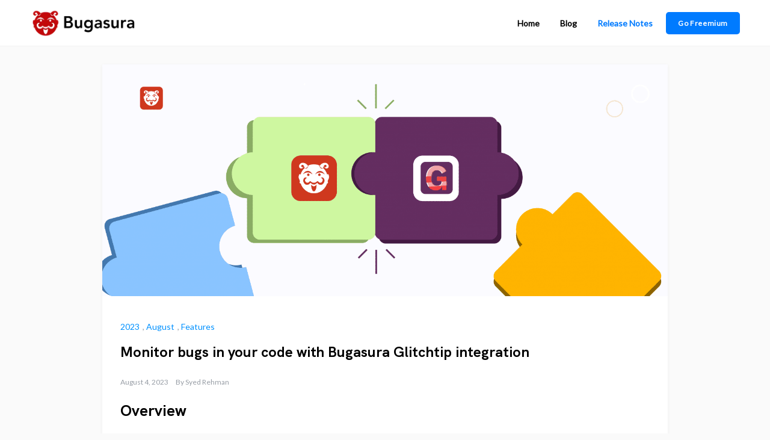

--- FILE ---
content_type: text/html; charset=UTF-8
request_url: https://bugasura.io/release-notes/bugasura-glitchtip-error-monitoring-integration/
body_size: 23919
content:
<!doctype html>
<html lang="en-US">
<head>
	<meta charset="UTF-8">
	<meta name="viewport" content="width=device-width, initial-scale=1">
	<link rel="profile" href="https://gmpg.org/xfn/11">
	<link rel="stylesheet" href="https://maxcdn.bootstrapcdn.com/bootstrap/3.4.1/css/bootstrap.min.css">
	
	
	<meta name='robots' content='index, follow, max-image-preview:large, max-snippet:-1, max-video-preview:-1' />
<link rel="preload" as="font" href="/release-notes/wp-content/themes/polite/fonts/HKGrotesk-Bold.woff2" data-wpacu-preload-font="1" crossorigin>
<link rel="preload" as="font" href="/release-notes/wp-content/themes/polite/fonts/HKGrotesk-Medium.woff2" data-wpacu-preload-font="1" crossorigin>
<link rel="preload" as="font" href="/release-notes/wp-content/themes/polite/fonts/HKGrotesk-SemiBold.woff2" data-wpacu-preload-font="1" crossorigin>

	<!-- This site is optimized with the Yoast SEO plugin v23.3 - https://yoast.com/wordpress/plugins/seo/ -->
	<title>Monitor bugs in your code with Bugasura Glitchtip integration - Release Notes</title>
	<meta name="description" content="Now you can monitor error logs, uptime and more directly inside Bugasura with the latest GlitchTip integration and import options." />
	<link rel="canonical" href="https://bugasura.io/release-notes/bugasura-glitchtip-error-monitoring-integration/" />
	<meta property="og:locale" content="en_US" />
	<meta property="og:type" content="article" />
	<meta property="og:title" content="Monitor bugs in your code with Bugasura Glitchtip integration - Release Notes" />
	<meta property="og:description" content="Now you can monitor error logs, uptime and more directly inside Bugasura with the latest GlitchTip integration and import options." />
	<meta property="og:url" content="https://bugasura.io/release-notes/bugasura-glitchtip-error-monitoring-integration/" />
	<meta property="og:site_name" content="Release Notes" />
	<meta property="article:publisher" content="https://www.facebook.com/Bugasura-109015414576834/" />
	<meta property="article:published_time" content="2023-08-04T13:21:41+00:00" />
	<meta property="article:modified_time" content="2023-08-04T14:49:46+00:00" />
	<meta property="og:image" content="https://bugasura.io/release-notes/wp-content/uploads/2023/08/Monitor-bugs-in-your-code-with-Bugasura-Glitchtip-integration.png" />
	<meta property="og:image:width" content="3093" />
	<meta property="og:image:height" content="1266" />
	<meta property="og:image:type" content="image/png" />
	<meta name="author" content="Syed Rehman" />
	<meta name="twitter:card" content="summary_large_image" />
	<meta name="twitter:creator" content="@bugasura" />
	<meta name="twitter:site" content="@bugasura" />
	<meta name="twitter:label1" content="Written by" />
	<meta name="twitter:data1" content="Syed Rehman" />
	<meta name="twitter:label2" content="Est. reading time" />
	<meta name="twitter:data2" content="5 minutes" />
	
	<!-- / Yoast SEO plugin. -->


<link rel='dns-prefetch' href='//js.hs-scripts.com' />
<link rel='dns-prefetch' href='//fonts.googleapis.com' />
<link rel='dns-prefetch' href='//jetpack.wordpress.com' />
<link rel='dns-prefetch' href='//s0.wp.com' />
<link rel='dns-prefetch' href='//s1.wp.com' />
<link rel='dns-prefetch' href='//s2.wp.com' />
<link rel='dns-prefetch' href='//public-api.wordpress.com' />
<link rel='dns-prefetch' href='//0.gravatar.com' />
<link rel='dns-prefetch' href='//1.gravatar.com' />
<link rel='dns-prefetch' href='//2.gravatar.com' />
<link rel='dns-prefetch' href='//widgets.wp.com' />
<link rel='dns-prefetch' href='//c0.wp.com' />
<link rel="alternate" type="application/rss+xml" title="Release Notes &raquo; Feed" href="https://bugasura.io/release-notes/feed/" />
<link rel="alternate" type="application/rss+xml" title="Release Notes &raquo; Comments Feed" href="https://bugasura.io/release-notes/comments/feed/" />
<link rel="alternate" type="application/rss+xml" title="Release Notes &raquo; Monitor bugs in your code with Bugasura Glitchtip integration Comments Feed" href="https://bugasura.io/release-notes/bugasura-glitchtip-error-monitoring-integration/feed/" />
<style id='wp-block-library-theme-inline-css' type='text/css'>
.wp-block-audio figcaption{color:#555;font-size:13px;text-align:center}.is-dark-theme .wp-block-audio figcaption{color:hsla(0,0%,100%,.65)}.wp-block-audio{margin:0 0 1em}.wp-block-code{border:1px solid #ccc;border-radius:4px;font-family:Menlo,Consolas,monaco,monospace;padding:.8em 1em}.wp-block-embed figcaption{color:#555;font-size:13px;text-align:center}.is-dark-theme .wp-block-embed figcaption{color:hsla(0,0%,100%,.65)}.wp-block-embed{margin:0 0 1em}.blocks-gallery-caption{color:#555;font-size:13px;text-align:center}.is-dark-theme .blocks-gallery-caption{color:hsla(0,0%,100%,.65)}.wp-block-image figcaption{color:#555;font-size:13px;text-align:center}.is-dark-theme .wp-block-image figcaption{color:hsla(0,0%,100%,.65)}.wp-block-image{margin:0 0 1em}.wp-block-pullquote{border-bottom:4px solid;border-top:4px solid;color:currentColor;margin-bottom:1.75em}.wp-block-pullquote cite,.wp-block-pullquote footer,.wp-block-pullquote__citation{color:currentColor;font-size:.8125em;font-style:normal;text-transform:uppercase}.wp-block-quote{border-left:.25em solid;margin:0 0 1.75em;padding-left:1em}.wp-block-quote cite,.wp-block-quote footer{color:currentColor;font-size:.8125em;font-style:normal;position:relative}.wp-block-quote.has-text-align-right{border-left:none;border-right:.25em solid;padding-left:0;padding-right:1em}.wp-block-quote.has-text-align-center{border:none;padding-left:0}.wp-block-quote.is-large,.wp-block-quote.is-style-large,.wp-block-quote.is-style-plain{border:none}.wp-block-search .wp-block-search__label{font-weight:700}.wp-block-search__button{border:1px solid #ccc;padding:.375em .625em}:where(.wp-block-group.has-background){padding:1.25em 2.375em}.wp-block-separator.has-css-opacity{opacity:.4}.wp-block-separator{border:none;border-bottom:2px solid;margin-left:auto;margin-right:auto}.wp-block-separator.has-alpha-channel-opacity{opacity:1}.wp-block-separator:not(.is-style-wide):not(.is-style-dots){width:100px}.wp-block-separator.has-background:not(.is-style-dots){border-bottom:none;height:1px}.wp-block-separator.has-background:not(.is-style-wide):not(.is-style-dots){height:2px}.wp-block-table{margin:0 0 1em}.wp-block-table td,.wp-block-table th{word-break:normal}.wp-block-table figcaption{color:#555;font-size:13px;text-align:center}.is-dark-theme .wp-block-table figcaption{color:hsla(0,0%,100%,.65)}.wp-block-video figcaption{color:#555;font-size:13px;text-align:center}.is-dark-theme .wp-block-video figcaption{color:hsla(0,0%,100%,.65)}.wp-block-video{margin:0 0 1em}.wp-block-template-part.has-background{margin-bottom:0;margin-top:0;padding:1.25em 2.375em}
</style>
<style id='ce4wp-subscribe-style-inline-css' type='text/css'>
.wp-block-ce4wp-subscribe{max-width:840px;margin:0 auto}.wp-block-ce4wp-subscribe .title{margin-bottom:0}.wp-block-ce4wp-subscribe .subTitle{margin-top:0;font-size:0.8em}.wp-block-ce4wp-subscribe .disclaimer{margin-top:5px;font-size:0.8em}.wp-block-ce4wp-subscribe .disclaimer .disclaimer-label{margin-left:10px}.wp-block-ce4wp-subscribe .inputBlock{width:100%;margin-bottom:10px}.wp-block-ce4wp-subscribe .inputBlock input{width:100%}.wp-block-ce4wp-subscribe .inputBlock label{display:inline-block}.wp-block-ce4wp-subscribe .submit-button{margin-top:25px;display:block}.wp-block-ce4wp-subscribe .required-text{display:inline-block;margin:0;padding:0;margin-left:0.3em}.wp-block-ce4wp-subscribe .onSubmission{height:0;max-width:840px;margin:0 auto}.wp-block-ce4wp-subscribe .firstNameSummary .lastNameSummary{text-transform:capitalize}.wp-block-ce4wp-subscribe .ce4wp-inline-notification{display:flex;flex-direction:row;align-items:center;padding:13px 10px;width:100%;height:40px;border-style:solid;border-color:orange;border-width:1px;border-left-width:4px;border-radius:3px;background:rgba(255,133,15,0.1);flex:none;order:0;flex-grow:1;margin:0px 0px}.wp-block-ce4wp-subscribe .ce4wp-inline-warning-text{font-style:normal;font-weight:normal;font-size:16px;line-height:20px;display:flex;align-items:center;color:#571600;margin-left:9px}.wp-block-ce4wp-subscribe .ce4wp-inline-warning-icon{color:orange}.wp-block-ce4wp-subscribe .ce4wp-inline-warning-arrow{color:#571600;margin-left:auto}.wp-block-ce4wp-subscribe .ce4wp-banner-clickable{cursor:pointer}.ce4wp-link{cursor:pointer}

.no-flex{display:block}.sub-header{margin-bottom:1em}


</style>
<style id='classic-theme-styles-inline-css' type='text/css'>
/*! This file is auto-generated */
.wp-block-button__link{color:#fff;background-color:#32373c;border-radius:9999px;box-shadow:none;text-decoration:none;padding:calc(.667em + 2px) calc(1.333em + 2px);font-size:1.125em}.wp-block-file__button{background:#32373c;color:#fff;text-decoration:none}
</style>
<style id='global-styles-inline-css' type='text/css'>
body{--wp--preset--color--black: #000000;--wp--preset--color--cyan-bluish-gray: #abb8c3;--wp--preset--color--white: #ffffff;--wp--preset--color--pale-pink: #f78da7;--wp--preset--color--vivid-red: #cf2e2e;--wp--preset--color--luminous-vivid-orange: #ff6900;--wp--preset--color--luminous-vivid-amber: #fcb900;--wp--preset--color--light-green-cyan: #7bdcb5;--wp--preset--color--vivid-green-cyan: #00d084;--wp--preset--color--pale-cyan-blue: #8ed1fc;--wp--preset--color--vivid-cyan-blue: #0693e3;--wp--preset--color--vivid-purple: #9b51e0;--wp--preset--gradient--vivid-cyan-blue-to-vivid-purple: linear-gradient(135deg,rgba(6,147,227,1) 0%,rgb(155,81,224) 100%);--wp--preset--gradient--light-green-cyan-to-vivid-green-cyan: linear-gradient(135deg,rgb(122,220,180) 0%,rgb(0,208,130) 100%);--wp--preset--gradient--luminous-vivid-amber-to-luminous-vivid-orange: linear-gradient(135deg,rgba(252,185,0,1) 0%,rgba(255,105,0,1) 100%);--wp--preset--gradient--luminous-vivid-orange-to-vivid-red: linear-gradient(135deg,rgba(255,105,0,1) 0%,rgb(207,46,46) 100%);--wp--preset--gradient--very-light-gray-to-cyan-bluish-gray: linear-gradient(135deg,rgb(238,238,238) 0%,rgb(169,184,195) 100%);--wp--preset--gradient--cool-to-warm-spectrum: linear-gradient(135deg,rgb(74,234,220) 0%,rgb(151,120,209) 20%,rgb(207,42,186) 40%,rgb(238,44,130) 60%,rgb(251,105,98) 80%,rgb(254,248,76) 100%);--wp--preset--gradient--blush-light-purple: linear-gradient(135deg,rgb(255,206,236) 0%,rgb(152,150,240) 100%);--wp--preset--gradient--blush-bordeaux: linear-gradient(135deg,rgb(254,205,165) 0%,rgb(254,45,45) 50%,rgb(107,0,62) 100%);--wp--preset--gradient--luminous-dusk: linear-gradient(135deg,rgb(255,203,112) 0%,rgb(199,81,192) 50%,rgb(65,88,208) 100%);--wp--preset--gradient--pale-ocean: linear-gradient(135deg,rgb(255,245,203) 0%,rgb(182,227,212) 50%,rgb(51,167,181) 100%);--wp--preset--gradient--electric-grass: linear-gradient(135deg,rgb(202,248,128) 0%,rgb(113,206,126) 100%);--wp--preset--gradient--midnight: linear-gradient(135deg,rgb(2,3,129) 0%,rgb(40,116,252) 100%);--wp--preset--font-size--small: 16px;--wp--preset--font-size--medium: 20px;--wp--preset--font-size--large: 25px;--wp--preset--font-size--x-large: 42px;--wp--preset--font-size--larger: 35px;--wp--preset--spacing--20: 0.44rem;--wp--preset--spacing--30: 0.67rem;--wp--preset--spacing--40: 1rem;--wp--preset--spacing--50: 1.5rem;--wp--preset--spacing--60: 2.25rem;--wp--preset--spacing--70: 3.38rem;--wp--preset--spacing--80: 5.06rem;--wp--preset--shadow--natural: 6px 6px 9px rgba(0, 0, 0, 0.2);--wp--preset--shadow--deep: 12px 12px 50px rgba(0, 0, 0, 0.4);--wp--preset--shadow--sharp: 6px 6px 0px rgba(0, 0, 0, 0.2);--wp--preset--shadow--outlined: 6px 6px 0px -3px rgba(255, 255, 255, 1), 6px 6px rgba(0, 0, 0, 1);--wp--preset--shadow--crisp: 6px 6px 0px rgba(0, 0, 0, 1);}:where(.is-layout-flex){gap: 0.5em;}:where(.is-layout-grid){gap: 0.5em;}body .is-layout-flow > .alignleft{float: left;margin-inline-start: 0;margin-inline-end: 2em;}body .is-layout-flow > .alignright{float: right;margin-inline-start: 2em;margin-inline-end: 0;}body .is-layout-flow > .aligncenter{margin-left: auto !important;margin-right: auto !important;}body .is-layout-constrained > .alignleft{float: left;margin-inline-start: 0;margin-inline-end: 2em;}body .is-layout-constrained > .alignright{float: right;margin-inline-start: 2em;margin-inline-end: 0;}body .is-layout-constrained > .aligncenter{margin-left: auto !important;margin-right: auto !important;}body .is-layout-constrained > :where(:not(.alignleft):not(.alignright):not(.alignfull)){max-width: var(--wp--style--global--content-size);margin-left: auto !important;margin-right: auto !important;}body .is-layout-constrained > .alignwide{max-width: var(--wp--style--global--wide-size);}body .is-layout-flex{display: flex;}body .is-layout-flex{flex-wrap: wrap;align-items: center;}body .is-layout-flex > *{margin: 0;}body .is-layout-grid{display: grid;}body .is-layout-grid > *{margin: 0;}:where(.wp-block-columns.is-layout-flex){gap: 2em;}:where(.wp-block-columns.is-layout-grid){gap: 2em;}:where(.wp-block-post-template.is-layout-flex){gap: 1.25em;}:where(.wp-block-post-template.is-layout-grid){gap: 1.25em;}.has-black-color{color: var(--wp--preset--color--black) !important;}.has-cyan-bluish-gray-color{color: var(--wp--preset--color--cyan-bluish-gray) !important;}.has-white-color{color: var(--wp--preset--color--white) !important;}.has-pale-pink-color{color: var(--wp--preset--color--pale-pink) !important;}.has-vivid-red-color{color: var(--wp--preset--color--vivid-red) !important;}.has-luminous-vivid-orange-color{color: var(--wp--preset--color--luminous-vivid-orange) !important;}.has-luminous-vivid-amber-color{color: var(--wp--preset--color--luminous-vivid-amber) !important;}.has-light-green-cyan-color{color: var(--wp--preset--color--light-green-cyan) !important;}.has-vivid-green-cyan-color{color: var(--wp--preset--color--vivid-green-cyan) !important;}.has-pale-cyan-blue-color{color: var(--wp--preset--color--pale-cyan-blue) !important;}.has-vivid-cyan-blue-color{color: var(--wp--preset--color--vivid-cyan-blue) !important;}.has-vivid-purple-color{color: var(--wp--preset--color--vivid-purple) !important;}.has-black-background-color{background-color: var(--wp--preset--color--black) !important;}.has-cyan-bluish-gray-background-color{background-color: var(--wp--preset--color--cyan-bluish-gray) !important;}.has-white-background-color{background-color: var(--wp--preset--color--white) !important;}.has-pale-pink-background-color{background-color: var(--wp--preset--color--pale-pink) !important;}.has-vivid-red-background-color{background-color: var(--wp--preset--color--vivid-red) !important;}.has-luminous-vivid-orange-background-color{background-color: var(--wp--preset--color--luminous-vivid-orange) !important;}.has-luminous-vivid-amber-background-color{background-color: var(--wp--preset--color--luminous-vivid-amber) !important;}.has-light-green-cyan-background-color{background-color: var(--wp--preset--color--light-green-cyan) !important;}.has-vivid-green-cyan-background-color{background-color: var(--wp--preset--color--vivid-green-cyan) !important;}.has-pale-cyan-blue-background-color{background-color: var(--wp--preset--color--pale-cyan-blue) !important;}.has-vivid-cyan-blue-background-color{background-color: var(--wp--preset--color--vivid-cyan-blue) !important;}.has-vivid-purple-background-color{background-color: var(--wp--preset--color--vivid-purple) !important;}.has-black-border-color{border-color: var(--wp--preset--color--black) !important;}.has-cyan-bluish-gray-border-color{border-color: var(--wp--preset--color--cyan-bluish-gray) !important;}.has-white-border-color{border-color: var(--wp--preset--color--white) !important;}.has-pale-pink-border-color{border-color: var(--wp--preset--color--pale-pink) !important;}.has-vivid-red-border-color{border-color: var(--wp--preset--color--vivid-red) !important;}.has-luminous-vivid-orange-border-color{border-color: var(--wp--preset--color--luminous-vivid-orange) !important;}.has-luminous-vivid-amber-border-color{border-color: var(--wp--preset--color--luminous-vivid-amber) !important;}.has-light-green-cyan-border-color{border-color: var(--wp--preset--color--light-green-cyan) !important;}.has-vivid-green-cyan-border-color{border-color: var(--wp--preset--color--vivid-green-cyan) !important;}.has-pale-cyan-blue-border-color{border-color: var(--wp--preset--color--pale-cyan-blue) !important;}.has-vivid-cyan-blue-border-color{border-color: var(--wp--preset--color--vivid-cyan-blue) !important;}.has-vivid-purple-border-color{border-color: var(--wp--preset--color--vivid-purple) !important;}.has-vivid-cyan-blue-to-vivid-purple-gradient-background{background: var(--wp--preset--gradient--vivid-cyan-blue-to-vivid-purple) !important;}.has-light-green-cyan-to-vivid-green-cyan-gradient-background{background: var(--wp--preset--gradient--light-green-cyan-to-vivid-green-cyan) !important;}.has-luminous-vivid-amber-to-luminous-vivid-orange-gradient-background{background: var(--wp--preset--gradient--luminous-vivid-amber-to-luminous-vivid-orange) !important;}.has-luminous-vivid-orange-to-vivid-red-gradient-background{background: var(--wp--preset--gradient--luminous-vivid-orange-to-vivid-red) !important;}.has-very-light-gray-to-cyan-bluish-gray-gradient-background{background: var(--wp--preset--gradient--very-light-gray-to-cyan-bluish-gray) !important;}.has-cool-to-warm-spectrum-gradient-background{background: var(--wp--preset--gradient--cool-to-warm-spectrum) !important;}.has-blush-light-purple-gradient-background{background: var(--wp--preset--gradient--blush-light-purple) !important;}.has-blush-bordeaux-gradient-background{background: var(--wp--preset--gradient--blush-bordeaux) !important;}.has-luminous-dusk-gradient-background{background: var(--wp--preset--gradient--luminous-dusk) !important;}.has-pale-ocean-gradient-background{background: var(--wp--preset--gradient--pale-ocean) !important;}.has-electric-grass-gradient-background{background: var(--wp--preset--gradient--electric-grass) !important;}.has-midnight-gradient-background{background: var(--wp--preset--gradient--midnight) !important;}.has-small-font-size{font-size: var(--wp--preset--font-size--small) !important;}.has-medium-font-size{font-size: var(--wp--preset--font-size--medium) !important;}.has-large-font-size{font-size: var(--wp--preset--font-size--large) !important;}.has-x-large-font-size{font-size: var(--wp--preset--font-size--x-large) !important;}
.wp-block-navigation a:where(:not(.wp-element-button)){color: inherit;}
:where(.wp-block-post-template.is-layout-flex){gap: 1.25em;}:where(.wp-block-post-template.is-layout-grid){gap: 1.25em;}
:where(.wp-block-columns.is-layout-flex){gap: 2em;}:where(.wp-block-columns.is-layout-grid){gap: 2em;}
.wp-block-pullquote{font-size: 1.5em;line-height: 1.6;}
</style>
<link rel='stylesheet' id='tc-caf-pro-common-style-css' href='https://bugasura.io/release-notes/wp-content/cache/asset-cleanup/css/item/tc-caf-pro-common-style-v3c3bdd71c1f21d1fb12a56464b0fc5802fb49020.css' type='text/css' media='all' />
<link rel='stylesheet' id='polite-blog-fonts-css' href='//fonts.googleapis.com/css?family=Lato&#038;ver=6.4.7' type='text/css' media='all' />
<link rel='stylesheet' id='polite-style-css' href='https://bugasura.io/release-notes/wp-content/cache/asset-cleanup/css/item/polite-style-vbdf31a8afe565f77c863f6528b9835ac5e0bce43.css' type='text/css' media='all' />
<style id='polite-style-inline-css' type='text/css'>
.byline { clip: rect(1px, 1px, 1px, 1px); height: 1px; position: absolute; overflow: hidden; width: 1px; }

            body,
            .entry-content p{ 
                font-family:Lato; 
            }

            #toTop,
            a.effect:before,
            .show-more,
            a.link-format,
            .comment-form #submit:hover, 
            .comment-form #submit:focus,
            .meta_bottom .post-share a:hover,
            .tabs-nav li:before,
            .post-slider-section .s-cat,
            .sidebar-3 .widget-title:after,
            .bottom-caption .slick-current .slider-items span,
            aarticle.format-status .post-content .post-format::after,
            article.format-chat .post-content .post-format::after, 
            article.format-link .post-content .post-format::after,
            article.format-standard .post-content .post-format::after, 
            article.format-image .post-content .post-format::after, 
            article.hentry.sticky .post-content .post-format::after, 
            article.format-video .post-content .post-format::after, 
            article.format-gallery .post-content .post-format::after, 
            article.format-audio .post-content .post-format::after, 
            article.format-quote .post-content .post-format::after{ 
                background-color: #0091ff; 
                border-color: #0091ff;
            }
            #author:active, 
            #email:active, 
            #url:active, 
            #comment:active, 
            #author:focus, 
            #email:focus, 
            #url:focus, 
            #comment:focus,
            #author:hover, 
            #email:hover, 
            #url:hover, 
            #comment:hover{
                border-color:#0091ff;
            }
            .post-cats > span i, 
            .post-cats > span a,
            .slide-wrap .caption .s-cat,
            .slide-wrap .caption span a:hover,
            .comment-form .logged-in-as a:last-child:hover, 
            .comment-form .logged-in-as a:last-child:focus,
            .main-header a:hover, 
            .main-header a:focus, 
            .main-header a:active,
            .top-menu > ul > li > a:hover,
            .main-menu ul li.current-menu-item > a, 
            .header-2 .main-menu > ul > li.current-menu-item > a,
            .main-menu ul li:hover > a,
            .post-navigation .nav-links a:hover, 
            .post-navigation .nav-links a:focus,
            .tabs-nav li.tab-active a, 
            .tabs-nav li.tab-active,
            .tabs-nav li.tab-active a, 
            .tabs-nav li.tab-active,
            ul.trail-items li a:hover span,
            .author-socials a:hover,
            .post-date a:focus, 
            .post-date a:hover,
            .post-excerpt a:hover, 
            .post-excerpt a:focus, 
            .content a:hover, 
            .content a:focus,
            .post-footer > span a:hover, 
            .post-footer > span a:focus,
            .widget a:hover, 
            .widget a:focus,
            .footer-menu li a:hover, 
            .footer-menu li a:focus,
            .footer-social-links a:hover,
            .footer-social-links a:focus,
            .site-footer a:hover, 
            .site-footer a:focus, .content-area p a{ 
                color : #0091ff; 
            }
            .header-1 .head_one .logo{ 
                max-width : 600px; 
            }
            .header-image:before { 
                background-color : #000000; 
            }
            .header-image:before { 
                opacity : 0.1; 
            }
            .header-1 .header-image .head_one { 
                min-height : 100px; 
            }
</style>
<link rel='stylesheet' id='polite-blog-style-css' href='https://bugasura.io/release-notes/wp-content/cache/asset-cleanup/css/item/polite-blog-style-v5a5046a1ad2639b22f102501da93a7ea0b457ac4.css' type='text/css' media='all' />
<link rel='stylesheet' id='polite-body-css' href='//fonts.googleapis.com/css?family=Muli:400,400i,500,600,700&#038;display=swap' type='text/css' media='all' />
<link rel='stylesheet' id='polite-heading-css' href='//fonts.googleapis.com/css?family=Prata&#038;display=swap' type='text/css' media='all' />
<link rel='stylesheet' id='polite-sign-css' href='//fonts.googleapis.com/css?family=Monsieur+La+Doulaise&#038;display=swap' type='text/css' media='all' />
<link rel='stylesheet' id='font-awesome-css' href='https://bugasura.io/release-notes/wp-content/themes/polite/css/font-awesome.min.css?ver=4.5.0' type='text/css' media='all' />
<link rel='stylesheet' id='grid-css-css' href='https://bugasura.io/release-notes/wp-content/themes/polite/css/grid.min.css?ver=4.5.0' type='text/css' media='all' />
<link rel='stylesheet' id='slick-css' href='https://bugasura.io/release-notes/wp-content/cache/asset-cleanup/css/item/slick-v3b1f64714b8582302fca202fe293b2e275b65a03.css' type='text/css' media='all' />
<link rel='stylesheet' id='open-sans-css' href='https://fonts.googleapis.com/css?family=Open+Sans%3A300italic%2C400italic%2C600italic%2C300%2C400%2C600&#038;subset=latin%2Clatin-ext&#038;display=fallback&#038;ver=6.4.7' type='text/css' media='all' />
<link rel='stylesheet' id='jetpack_css-css' href='https://c0.wp.com/p/jetpack/9.6.4/css/jetpack.css' type='text/css' media='all' />




<link rel="https://api.w.org/" href="https://bugasura.io/release-notes/wp-json/" /><link rel="alternate" type="application/json" href="https://bugasura.io/release-notes/wp-json/wp/v2/posts/1494" /><link rel="EditURI" type="application/rsd+xml" title="RSD" href="https://bugasura.io/release-notes/xmlrpc.php?rsd" />
<meta name="generator" content="WordPress 6.4.7" />
<link rel='shortlink' href='https://bugasura.io/release-notes/?p=1494' />
<meta name="google-site-verification" content="iC-AvCcVObAV7gpNOkP2iuopZMr2NUt1RcXu0KGWleU" />
<!-- Google Tag Manager -->
	
<!-- End Google Tag Manager -->
<style>
	/* #caf-post-layout-container{ display: none !important } */
	.post-signup-btn a {
		display: inline-block;
		background-color: #007BFF !important;
		border-radius: 5px !important;
		color: #fff;
		font-size: 13px;
		padding: 13px 24px !important;
		letter-spacing: .05em;
		font-weight: 600;
		line-height: normal;
		transition: .3s opacity;
	}
	.post-signup-btn a:hover {
		opacity: .7;
		color: #fff;
	}
	.post-excerpt a, .post-excerpt a, .content a, .content a {
		text-decoration: none !important;
	}
	a.active ~ .year-parent {
		background-color: #D1EBFF;
	}
	.main-banner {
		position: relative;
	}
	.img-banner {
		width: 100%;
	}
	.main-banner .banner-text {
		position: absolute;
		left: 12vw;
		top: 50%;
		transform: translateY(-50%);
		color: #2C2B31;
	}
	.banner-text h1 {
		font-size: 2.8vw;
		margin-top: 0;
		margin-bottom: 0;
	}
	.banner-text p {
		font-family: 'hkg';
		font-size: 1.2vw;
		margin-bottom: 0;
	}

	/* 	Temporary */
	body.page-id-776 .post-content, body.page-id-776 .col-md-8.content-area {
		padding: 0;
	}
	body.page-id-776 section#content > .container {
		width: 100%;
	}
	/* 	Temporary */
	.page .post-wrap {
		box-shadow: none;
		background-color: transparent;
	}
	#manage-ajax-response .status.active {
		background-image: url("https://bugasura.io/release-notes/wp-content/uploads/2022/07/loader2.gif");
		background-color: #fafafab0;
		background-repeat: no-repeat;
		background-position: top center;
		background-position-y: 100px;
		background-size: 100px;
		backdrop-filter: saturate(100%) blur(3px);
		max-height: 710px;
	}
	.status.active i {
		display: none !important;
	}
	.filter-layout3 #caf-filter-layout3 h2 {
		font-size: 18px;
		color: black;
	}
	.filter-layout3 #caf-filter-layout3, .filter-layout3 #caf-filter-layout3 h2 {
		padding-top: 0;
		margin-top: 0;
	}
	.year-parent {
		display: flex;
		align-items: center;
		margin-top: 20px;
	}
	#caf-post-layout-container {
		opacity: 0;
		margin: auto;
		transition: .3s opacity;
	}
	.clone-category ul {
		display: flex;
		border-bottom: 1px solid #c9c9c9;
	}
	.clone-category ul.caf-filter-layout3 {
		margin-top: 0 !important;
		margin-bottom: 30px !important;
	}
	.clone-category ul.caf-filter-layout3 a {
		display: flex;
		font-size: .94em;
		flex-direction: row-reverse;
		align-items: center;
		border-bottom-style: solid;
		border-bottom-width: 2px;
		border-bottom-color: transparent;
		padding: 8px 0px;
		margin: 20px 20px 0 20px;
		font-weight: 600;
	}
	.clone-category .caf-filter-layout3 a.active {
		background: transparent;
		border-bottom-color: #0091FF;
		color: #0091FF;
	}
	.data-target-div1 #caf-filter-layout3 li a.active, .data-target-div1 #caf-filter-layout3 li a:hover, .caf-filter-layout3 .year-parent + div a.active i {
		background-color: transparent;
		color: #007bff;
		border-color: transparent;
	}
	.caf-filter-layout3 .year-parent + div a i {
		font-size: 11px;
		color: #9D9D9D;
		margin-right: 3px;
	}
	.clone-category .caf-filter-layout3 a .post_count {
		background-color: transparent;
		color: #626262;
		line-height: normal;
		height: auto;
		margin-right: 0;
		margin-left: 2px;
		font-size: 13px;
		padding: 0px 4px;
	}
	.clone-category .caf-filter-layout3 a .post_count::before {
		content: "(";
	}
	.clone-category .caf-filter-layout3 a .post_count::after {
		content: ")";
	}
	.caf-filter-layout3 a.active .post_count {
		color: #0091FF;
	}
	.breadcrumbs-wrap, .menu-area, .clone-category .year-parent, .clone-category #year_22, .clone-category #year_21, #caf-filter-layout3 ul > li, .caf-filter-layout3 li i.fa-angle-double-right, #caf-filter-layout3 li .post_count, .data-target-div1 #caf-post-layout1.custom-filter-post .caf-meta-content i, #caf-post-layout1 .caf-meta-content-cats li a[href*="/2022/"], #caf-post-layout1 .caf-meta-content-cats li a[href*="/2021/"], #caf-post-layout1 .caf-meta-content-cats li a[href*="/2023/"], #caf-post-layout1 .caf-meta-content-cats li a[href*="/2024/"], .footer-wrap .site-info {
		display: none;
	}
	.filter-layout3 #caf-filter-layout3 {
		box-shadow: none;
	}
	.data-target-div1 #caf-filter-layout3 li a, .caf-filter-layout3 a, #caf-post-layout1 .caf-meta-content-cats {
		border-bottom: none;
	}
	.custom-searchbar #caf-search-input {
		border: 1px solid #e1e1e1;
		padding: 5px 15px;
		border-radius: 5px;
		height: 40px;
	}
	.custom-searchbar #caf-search-sub {
		position: absolute;
		right: 1px;
		background-color: transparent;
		color: #11111180;
		font-size: 13px;
		border: none;
		padding: 0px;
		width: 35px;
		height: 40px;
	}
	#caf-filter-layout3 .year-parent + div {
		padding-left: 15px;
	}
	ul.caf-filter-layout3 a {
		background: transparent;
		text-decoration: none !important;
		padding: 10px 5px;
		color: #2A4661;
	}
	.clone-category ul.caf-filter-layout3 li, .clone-category ul.caf-filter-layout3 a {
		width: auto;
	}
	.caf-filter-layout3 .year-parent + div a {
		padding: 5px 0;
		color: #232323;
		font-size: 14px;
		font-weight: 500;
	}
	.year-parent a {
		font-size: 16px;
		font-weight: 600;
		padding-right: 20px !important;
	}
	.year-parent button {
		background: transparent;
		border: none;
		outline: none;
		padding: 7px;
		height: 40px;
		width: 40px;
		border-radius: 50%;
	}
	.year-parent button:hover {
		background: #D1EBFF;
	}
	.data-target-div1 .error-caf {
		background-color: transparent;
		color: #2a4661;
		font-size: 15px;
	}
	#manage-ajax-response article.animate__fadeIn {
		animation-duration: .5s;
	}
	#caf-post-layout1.custom-filter-post .manage-layout1 {
		position: relative;
		background: white;
		padding: 15px;
		padding-bottom: 5px;
		box-shadow: 0px 4px 4px rgba(0, 0, 0, 0.1);
		border-radius: 6px;
		height: 100%;
	}
	#caf-post-layout1.custom-filter-post .caf-post-title {
		background-color: transparent;
		padding: 0;
	}
	#caf-post-layout1.custom-filter-post .caf-meta-content {
		padding: 10px 0 4px 0;
		border-bottom: none;
		color: #797979;
		background-color: transparent;
	}
	#caf-post-layout1 span.date {
		font-size: .8em;
	}
	#caf-post-layout1.custom-filter-post .caf-content {
		color: #242424;
		padding: 6px 0;
		font-size: .9em;
		height: 3.7em;
		overflow: hidden;
		display: -webkit-box;
		-webkit-box-orient: vertical;
		-webkit-line-clamp: 2;
		text-overflow: ellipsis;
		text-align: unset;
		line-height: 1.6em;
		margin-bottom: 10px;
	}
	#caf-post-layout1.custom-filter-post .caf-content-read-more {
		padding: 2px 0 7px 0;
	}
	#caf-post-layout1.custom-filter-post .caf-post-title h2 {
		color: #0F0F0F;
		font-family: 'hkg';
		text-transform: initial;
		font-size: 1.3em;
		line-height: 1.3em;
		letter-spacing: -0.025em;
	}
	#caf-post-layout1.custom-filter-post .caf-featured-img-box {
		aspect-ratio: 7/2.85;
    	height: auto;
	}
	#caf-post-layout1 .caf-meta-content-cats li a {
		font-family: hkg;
		padding: 5px 10px;
		text-transform: capitalize;
		font-size: .8rem;
		margin: 5px 10px 5px 0;
		font-weight: 600;
		color: #018DF8;
		background: #E4F3FF;
		border-radius: 5px;
	}
	.tp_load_more {
		color: #259AFF;
		font-weight: 600;
		background: #E4F3FF;
		border-radius: 6px;
		border: none;
	}
body, .canvi-content {
	background: #fafafa;
}
a:focus, button:focus {
	outline: none;
}
h1, h2, h3, h4, h5, h6 {
    font-family: hkg;
}
h1, h2 {
    font-weight: 700;	
}
h3, h4, h5, h6 {
    font-weight: 600;	
}
.main-header {
    border-bottom: none;
}
.breadcrumbs-wrap {
    padding: 10px;
}
.archive-heading {
	margin-bottom: 20px;
}
.small-header .top-menu > ul > li > a, .small-header.dropdown-menu li > a {
    padding: 12px;
    margin-top: 13px;
    margin-left: 10px;
    display: inline-block;
    font-weight: 600;
    color: black;
	line-height: normal;
	transition: .3s opacity;
}
.small-header.dropdown-menu li > a {
	margin-top: 8px;
	margin-left: 0;
}
.small-header .top-menu > ul > li:first-child > a {
	padding-left: 0;
	margin-left: 0;
}
.small-header .top-menu > ul > li > a:hover, .small-header.dropdown-menu li > a:hover {
	color: black;
	opacity: .7;
}
.small-header .top-menu > ul > li.nav-release > a, .small-header.dropdown-menu li.nav-release > a {
	color: #007BFF;
}
.small-header .top-menu > ul > li.nav-freemium > a, .small-header.dropdown-menu li.nav-freemium > a {
    background-color: #007BFF;
    border-radius: 5px;
    color: white;
    font-size: 12px;
    padding: 11px 20px;
    letter-spacing: .05em;
}
.small-header.dropdown-menu li.nav-freemium > a {
    margin-left: 15px;
    margin-bottom: 10px;
	margin-top: 15px;
}
#masonry-loop .post-title {
    margin: 10px 0 10px 0;
    line-height: 1.5;
}
.resp-embed {
    position: relative;
    padding-bottom: 56.25%;
    height: 0;
    overflow: hidden;
}
.resp-embed iframe {
    position: absolute;
    top: 0; 
    left: 0;
    width: 100%;
    height: 100%;
}
body.single-post .post-wrap {
	margin-top: 30px;
}
.show-2-related-posts img.wp-post-image {
   aspect-ratio: 7/2.85;
    width: 100%;
    object-fit: cover;
}	
.footer-wrap {
	background-color: #1f2780;
	border-top: none;
	padding-top: 30px;
}
.footer-wrap .site-footer {
	font-size: 14px;
   	padding: 0;
	border-top: none;
}
.footer-wrap .footer-menu li a, .footer-wrap .copyright, .footer-wrap .social-links ul li a:before {
	color: white;
}
.footer-wrap > .container {
	margin-top: 20px;
	margin-bottom: 20px;
}
.footer-wrap .site-footer .col-md-6:nth-child(2) {
	width: 100%;
	display: flex;
	flex-direction: column;
	align-items: center;
	padding-bottom: 20px;
}
.footer-wrap .social-footer ul {
	text-align: right;
}
.footer-wrap .footer-menu {
	float: none;
	display: flex;
	justify-content: center;
	flex-wrap: wrap;
	width: 100%;
	border-top: 1px solid #3c46b1;
	border-bottom: 1px solid #3c46b1;
	padding-top: 30px;
	padding-bottom: 30px;
	margin-bottom: 15px;
}
.footer-wrap .social-links ul li a:before {
	font-size: 20px;
}
.footer-menu li a::after {
	content: "|";
	margin-left: 20px;
}
.footer-menu li:last-child a::after {
	content: none;
}
	
	
	
	
/* New footer */
	footer.site-footer{
		margin-top: 20px;
		padding-top: 50px;
		padding-bottom: 0;
		font-size: 16px;
		color: #2B3748;
		background-color: white;
	}
	footer p.web-app-footer-headline {
		margin-top: 1.5em;
		padding-right: 3em;
		line-height: 1.65;
	}
	footer .widget-title {
		font-size: 20px;
		font-weight: 800;
	}
	footer li a {
		text-decoration: none;
		color: inherit;
		display: block;
		margin-bottom: 8px;
	}
	footer ul {
		padding-top: 5px;
		padding-left: 0;
	}
	footer ul li {
		list-style: none;
		display: block;
	}
	footer .web-app-footer-social .badges div {
		display: flex;
		align-items: center;
		gap: 10px;
		justify-content: space-between;
		max-width: 290px;
	}
	footer .web-app-footer-social .badges .cap-product {
		margin-top: 1em;
	}
	footer .web-app-footer-contact {
		display: flex;
		margin-top: 20px;
		margin-left: -10px;
		margin-bottom: 15px;
	}
	footer .web-app-footer-contact a {
		margin-right: 15px;
		text-align: center;
		z-index: 1;
		border-radius: 100%;
		position: relative;
		width: 40px;
		height: 40px;
		line-height: 38px;
		color: #0b0c0d;
	}
	footer .web-app-footer-contact a:first-child img {
		width: 55%;
	}
	footer .web-app-footer-contact a:nth-child(2) img {
		width: 46%;
		margin-bottom: 2px;
	}
	footer .web-app-footer-contact img {
		width: 50%;
	}
	footer .foot-note {
		margin-top: 50px;
		background-color: #fff;
		padding: 25px 15px;
	}

/* Tablet + Desktop */
@media only screen and (min-width: 768px) {
	.header-1 .head_one {
		height: 77px;
	}
	.header-1 .head_one .container {
		margin: 5px auto;
		padding: 0 10px;
	}
	.header-1 .head_one .logo {
		margin: 0;
		max-width: 175px;
		padding: 3px 0;
		float: left;
	}
	.header-1 .head_one .small-header {
		float: right;
	}
	.custom-searchbar {
		float: right;
		min-width: 50%;
		max-width: 400px;
		margin-right: 20px;
		margin-bottom: 30px;
	}
	.caf-search-bar {
		text-align: right;
	}
	.caf-manage-search-bar {
		display: inline-block;
		text-align: right;
		margin: 0;
	}
	.filter-layout3 #caf-filter-layout3 {
    	width: 160px;
	}
	.filter-layout3 #manage-ajax-response {
    	width: calc(100% - 160px);
		padding: 0 5px;
	}
	.footer-wrap .container {
		padding: 0 10px;
	}
}

/* Desktop */
@media only screen and (min-width: 992px) {
	.top-bar-area {
		display: none;
	}
	.header-1 .head_one .container, .footer-wrap .container {
		width: 100%;
	}
	.header-1 .head_one .container, .footer-wrap .container {
		padding: 0 50px;
	}
	#caf-post-layout-container {
		width: 1325px;
	}
	.clone-category {
		margin-left: 160px;
		padding-left: 20px;
		padding-right: 20px;
	}
	.clone-category ul.caf-filter-layout3 li {
		margin-bottom: -1px;
	}
	.clone-category ul.caf-filter-layout3 li:first-child a {
		margin-left: 0;
	}
	.single-post .post-content {
		padding: 40px 30px;
		padding-bottom: 25px;
	}
	.no-sidebar article.masonry-post:nth-child(3n+1) {
		clear: both;
	}
}

/* Large Desktop */
@media (min-width: 1200px) {
	body.single-post section#content > .container {
    	width: 970px;
	}
}

@media (min-width: 992px) and (max-width: 1400px) {
	#caf-post-layout-container {
    	width: 92%;
	}
}

/* Tablet */
@media (min-width: 768px) and (max-width: 991px) {
	.content-area {
		min-height: 70vh;
	}
	.filter-layout3 #caf-filter-layout3 {
		width: 145px;
		margin-top: 60px;
		padding-right: 0;
		padding-left: 20px;
	}
	.caf-row article {
		width: 50%;
		padding-right: 5px;
	}
	.custom-searchbar {
		margin-right: 8px;
		margin-bottom: 20px !important;
	}
	.footer-wrap > .container .col-md-6 {
		width: 50%;
		display: inline-block;
	}
}
	
/* Mobile + Tablet */
@media only screen and (max-width: 991px) {
	#caf-post-layout-container {
		padding: 0;
	}
	.clone-category ul {
		justify-content: left;
		overflow: auto;
		border-bottom: none;
	}
	.clone-category ul.caf-filter-layout3 li {
		border-bottom: 0.2em solid #EDEDED;
		margin-bottom: 0px;
	}
	.clone-category ul.caf-filter-layout3 a {
		white-space: nowrap;
		margin: 8px 12px -0.2em 12px;
		border-bottom-width: 0.2em;
		padding-bottom: 5px;
	}
	.clone-category ul.caf-filter-layout3 li:first-child a {
		margin-left: 0;
	}
	.clone-category ul.caf-filter-layout3 li:last-child a {
		margin-right: 0;
	}
	.clone-category ul.caf-filter-layout3 {
		margin-bottom: 20px !important;
		/*background-image: linear-gradient(to right, #fafafa, #fafafa), linear-gradient(to right, #fafafa, #fafafa), linear-gradient(to right, rgba(0, 0, 0, 0.1), rgba(255, 255, 255, 0)), linear-gradient(to left, rgba(0, 0, 0, 0.1), rgba(255, 255, 255, 0));
		background-position: left center, right center, left center, right center;
		background-repeat: no-repeat;
		background-size: 20px 100%, 20px 100%, 18px 100%, 18px 100%;
		background-attachment: local, local, scroll, scroll;
		border-radius: 3px;*/
		padding-left: 20px;
		padding-right: 20px;
	}
	.clone-category ul.caf-filter-layout3::-webkit-scrollbar {
		display: none; /* Hide scrollbar in chrome */
	}
	.clone-category ul.caf-filter-layout3 {
		-ms-overflow-style: none;  /* Hide scrollbar in IE and Edge */
		scrollbar-width: none;  /* Hide scrollbar in Firefox */
	}
	.custom-searchbar {
		padding: 0 15px;
		margin-bottom: 5px;
	}
	.footer-wrap {
		margin-bottom: -15px;
	}
}

/* Mobile */
@media only screen and (max-width: 767px) {
	body.single-post .post-wrap {
		box-shadow: none;
		background-color: transparent;
	}
	#toTop {
		z-index: 199;
	}
	.top-bar-area {
		display: none;
	}
	.header-1 .head_one .container {
		padding-right: 10px;
		display: flex;
		align-items: center;
	}
	.header-1 .head_one .logo {
		height: 60px;
		text-align: left;
		max-width: 125px;
		padding: 0;
		margin-top: 0px;
		margin-left: 0;
	}
	.head_one .dropdown .small-header {
		position: fixed;
		display: block;
		left: auto;
		top: 0;
		right: -100%;
		border-radius: 0;
		border: none;
		height: 100vh;
		width: auto;
		min-width: 200px;
		padding-top: 30px;
		transition: .3s all ease-in-out;
	}
	.head_one .dropdown.open .small-header {
		right: 0;
	}
	.head_one .dropdown .btn {
		color: black;
		background-color: transparent;
		border-color: transparent;
	}
	.head_one .dropdown .btn:focus, .head_one .dropdown .btn:focus-visible {
		outline: none;
	}
	.head_one .small-header>li>a {
		padding: 10px 20px;
	}
	.head_one .dropdown-backdrop {
		background-color: #00000066;
	}
	.small-header .top-menu {
		text-align: left;
	}
	.small-header .top-menu > ul > li > a {
		padding: 12px;
		margin-top: 10px;
		margin-left: 1px;
	}
	.small-header .top-menu > ul > li.nav-freemium > a {
		padding: 10px;
	}
	.main-banner .banner-text {
		left: 4vw;
		top: 49%;
		color: #fff;
	}
	.banner-text h1 {
		font-size: 8.5vw;
		color: #fff;
		line-height: normal;
	}
	.banner-text p {
		font-size: 4.2vw;
	}
	.filter-layout3 #caf-filter-layout3 {
		margin-bottom: 15px;
		padding: 0;
	}
	#caf-filter-layout3 .caf-filter-layout3 {
		display: flex;
		justify-content: center;
	}
	.year-parent {
		margin-top: 5px;
	}
	#caf-filter-layout3 .caf-filter-layout3 div:first-child .year-parent {
		margin-right: 30px;
	}
	.year-parent a {
		padding-right: 10px !important;
	}
	#caf-filter-layout3 .caf-filter-layout3 > div {
		position: relative;
	}
	#caf-filter-layout3 .year-parent + div {
		position: absolute;
		z-index: 1;
		left: 50%;
		transform: translateX(-50%);
		padding-left: 15px;
		width: 150px;
		background: white;
		box-shadow: 0px 0px 8px rgb(0 0 0 / 15%);
		border-radius: 6px;
		margin-top: 8px;
	}
	#caf-filter-layout3 .year-parent + div a {
		padding: 8px 0;
	}
	#caf-filter-layout3 .year-parent + div li:first-child a {
		padding-top: 20px;
	}
	#caf-filter-layout3 .year-parent + div li:last-child a {
		padding-bottom: 20px;
	}
	.filter-layout3 #caf-filter-layout3 h2 {
		text-align: center;
	}
	.filter-layout3 #caf-filter-layout3 h2, #caf-filter-layout3 .caf-filter-layout3 {
		display: none;
	}
	.footer-wrap {
		padding-top: 10px;
	}
	.footer-wrap > .container {
		text-align: center;
		margin-top: 15px;
		margin-bottom: 15px;
	}
	.footer-wrap .footer-menu {
		padding-top: 15px;
		padding-bottom: 15px;
	}
	.footer-wrap .social-footer ul {
		text-align: center;
		margin-top: 20px;
	}
	.footer-menu li a {
		line-height: 2.5;
		padding-right: 5px;
	}
	.footer-menu li a::after {
		margin-left: 15px;
	}
}

/* Polite Theme override CSS */
@media (max-width: 360px) {
	pre, .post-content, .no-results, .about-author, .comment-reply-title, .comments-title, .comment-form, .comment-list-wrap, .comments-area .no-comments, .comment-respond .must-log-in {
		padding-right: 0;
		padding-left: 0;
	}
}
	
	.promo-banner-section {
		background-color: #C6E5FF;
		background-image: url(https://bugasura.io/release-notes/wp-content/uploads/2024/08/Bg-design.png);
		background-position: 100% 100%;
		background-repeat: no-repeat;
	}
	.promo-banner-div {
		padding: 18px 0;
		text-align: center;
		color: #0b0c0d;
		font-family: Poppins, Lato;
		line-height: 1.8;
		font-size: 16px;
	}
	@media screen and (max-width:767px) {
		.promo-banner-div {
			padding: 15px 0;
			font-size: 15px;
		}
		.promo-banner-section .container {
			padding-right: 10px;
			padding-left: 10px;
		}
	}
</style>
			<!-- DO NOT COPY THIS SNIPPET! Start of Page Analytics Tracking for HubSpot WordPress plugin v10.2.17-->
			
			<!-- DO NOT COPY THIS SNIPPET! End of Page Analytics Tracking for HubSpot WordPress plugin -->
					
				<style>
			.no-js img.lazyload { display: none; }
			figure.wp-block-image img.lazyloading { min-width: 150px; }
							.lazyload, .lazyloading { opacity: 0; }
				.lazyloaded {
					opacity: 1;
					transition: opacity 400ms;
					transition-delay: 0ms;
				}
					</style>
		<style type='text/css'>img#wpstats{display:none}</style>
		<link rel="pingback" href="https://bugasura.io/release-notes/xmlrpc.php">		<style type="text/css">
					.site-title,
			.site-description {
				position: absolute;
				clip: rect(1px, 1px, 1px, 1px);
			}
				</style>
		<link rel="icon" href="https://bugasura.io/release-notes/wp-content/uploads/2021/04/cropped-bugasura-logo01-32x32.png" sizes="32x32" />
<link rel="icon" href="https://bugasura.io/release-notes/wp-content/uploads/2021/04/cropped-bugasura-logo01-192x192.png" sizes="192x192" />
<link rel="apple-touch-icon" href="https://bugasura.io/release-notes/wp-content/uploads/2021/04/cropped-bugasura-logo01-180x180.png" />
<meta name="msapplication-TileImage" content="https://bugasura.io/release-notes/wp-content/uploads/2021/04/cropped-bugasura-logo01-270x270.png" />
</head>

<body class="post-template-default single single-post postid-1494 single-format-standard wp-custom-logo wp-embed-responsive supports-webp no-sidebar at-sticky-sidebar single-no-sidebar masonry-post author-hidden">
<!-- Google Tag Manager (noscript) -->
<noscript><iframe  height="0" width="0" style="display:none;visibility:hidden" data-src="https://www.googletagmanager.com/ns.html?id=GTM-P44THP6" class="lazyload" src="[data-uri]"></iframe></noscript>
<!-- End Google Tag Manager (noscript) --><div id="page" class="site ">
	<a class="skip-link screen-reader-text" href="#content">Skip to content</a>

	<div class="js-canvi-content canvi-content">
<header class="header-1">
					<section class="top-bar-area">
				<div class="container">
											<nav id="top-nav" class="left-side">
	                        <div class="top-menu">
	    						<ul id="menu-secondary-menu" class=""><li id="menu-item-1396" class="menu-item menu-item-type-post_type menu-item-object-page menu-item-home menu-item-1396"><a href="https://bugasura.io/release-notes/">Home</a></li>
<li id="menu-item-765" class="menu-item menu-item-type-custom menu-item-object-custom menu-item-765"><a target="_blank" rel="noopener" href="//bugasura.io/blog">Blog</a></li>
<li id="menu-item-766" class="nav-release menu-item menu-item-type-custom menu-item-object-custom menu-item-home menu-item-766"><a href="//bugasura.io/release-notes">Release Notes</a></li>
<li id="menu-item-767" class="nav-freemium menu-item menu-item-type-custom menu-item-object-custom menu-item-767"><a target="_blank" rel="noopener" href="//my.bugasura.io/?go=sign_up">Go Freemium</a></li>
</ul>							</div>
						</nav><!-- .top-nav -->
										
											<div class="right-side">
							<div class="social-links">
								<div class="menu-social-links-menu-container"><ul id="social-menu" class="polite-social-menu"><li id="menu-item-32" class="menu-item menu-item-type-custom menu-item-object-custom menu-item-32"><a target="_blank" rel="noopener" href="https://www.facebook.com/bugasura">Facebook</a></li>
<li id="menu-item-31" class="menu-item menu-item-type-custom menu-item-object-custom menu-item-31"><a target="_blank" rel="noopener" href="https://www.linkedin.com/company/bugasura">Linkedin</a></li>
<li id="menu-item-34" class="menu-item menu-item-type-custom menu-item-object-custom menu-item-34"><a target="_blank" rel="noopener" href="https://www.instagram.com/bugasura">Instagram</a></li>
<li id="menu-item-33" class="menu-item menu-item-type-custom menu-item-object-custom menu-item-33"><a href="https://twitter.com/bugasura">Twitter</a></li>
<li id="menu-item-35" class="menu-item menu-item-type-custom menu-item-object-custom menu-item-35"><a href="https://www.youtube.com/channel/UCNv2izQR-qmGYIpfSWwGOPQ">Youtube</a></li>
</ul></div>							</div>
						</div>
									</div>
			</section>
					
		<section class="main-header " style="background-image:url(); background-size: cover; background-position: center; background-repeat: no-repeat;">
		<div class="head_one clearfix">
			<div class="container">
				<div class="logo">
					<a href="https://bugasura.io/release-notes/" class="custom-logo-link" rel="home"><img   alt="header logo" decoding="async" data-src="https://bugasura.io/release-notes/wp-content/uploads/2022/07/header_logo.webp" class="custom-logo lazyload" src="[data-uri]" /><noscript><img src="https://bugasura.io/release-notes/wp-content/uploads/2022/07/header_logo.webp" class="custom-logo" alt="header logo" decoding="async" /></noscript></a>					<h1 class="site-title"><a href="https://bugasura.io/release-notes/" rel="home">Release Notes</a></h1>
										<p class="site-description">Stay upto date on what our team is cooking&#8230;</p>
							</div><!-- .site-logo -->
		</div>
	</div>
	<div class="menu-area">
		<div class="container">					
			<nav id="site-navigation">
								
				<button class="bar-menu">
											<span>Menu</span>
									</button>
				<div class="main-menu menu-caret">
					<ul id="primary-menu" class=""><li id="menu-item-63" class="menu-item menu-item-type-taxonomy menu-item-object-category current-post-ancestor current-menu-parent current-post-parent menu-item-63"><a href="https://bugasura.io/release-notes/category/main/features/">Features</a></li>
<li id="menu-item-64" class="menu-item menu-item-type-taxonomy menu-item-object-category menu-item-64"><a href="https://bugasura.io/release-notes/category/main/improvements-and-fixes/">Improvements</a></li>
<li id="menu-item-61" class="menu-item menu-item-type-taxonomy menu-item-object-category menu-item-61"><a href="https://bugasura.io/release-notes/category/main/bug-tracker-platform/">Bug Tracker</a></li>
<li id="menu-item-59" class="menu-item menu-item-type-taxonomy menu-item-object-category menu-item-59"><a href="https://bugasura.io/release-notes/category/main/android-app/">Android App</a></li>
<li id="menu-item-62" class="menu-item menu-item-type-taxonomy menu-item-object-category menu-item-62"><a href="https://bugasura.io/release-notes/category/main/extension/">Extension</a></li>
</ul>				</div>
			</nav><!-- #site-navigation -->
		</div>
	</div>
</setion><!-- #masthead -->
</header>


	     <section id="content" class="site-content posts-container">
    <div class="container">
        <div class="row">
			<div class="breadcrumbs-wrap">
				 
			</div>
			<div id="primary" class="col-md-8 content-area">
				<main id="main" class="site-main">
					<article id="post-1494" class="post-1494 post type-post status-publish format-standard has-post-thumbnail hentry category-95 category-aug-23 category-features tag-error-logging tag-error-monitoring tag-glitchtip-integration tag-import-progress tag-integrations">
    <div class="post-wrap">
                    <div class="post-media">
                
            <div class="post-thumbnail">
                <img width="3093" height="1266"   alt="Bugasura GlitchTip integration" decoding="async" fetchpriority="high" data-srcset="https://bugasura.io/release-notes/wp-content/uploads/2023/08/Monitor-bugs-in-your-code-with-Bugasura-Glitchtip-integration.png 3093w, https://bugasura.io/release-notes/wp-content/uploads/2023/08/Monitor-bugs-in-your-code-with-Bugasura-Glitchtip-integration-300x123.png 300w, https://bugasura.io/release-notes/wp-content/uploads/2023/08/Monitor-bugs-in-your-code-with-Bugasura-Glitchtip-integration-1024x419.png 1024w, https://bugasura.io/release-notes/wp-content/uploads/2023/08/Monitor-bugs-in-your-code-with-Bugasura-Glitchtip-integration-768x314.png 768w, https://bugasura.io/release-notes/wp-content/uploads/2023/08/Monitor-bugs-in-your-code-with-Bugasura-Glitchtip-integration-1536x629.png 1536w, https://bugasura.io/release-notes/wp-content/uploads/2023/08/Monitor-bugs-in-your-code-with-Bugasura-Glitchtip-integration-2048x838.png 2048w"  data-src="https://bugasura.io/release-notes/wp-content/uploads/2023/08/Monitor-bugs-in-your-code-with-Bugasura-Glitchtip-integration.png" data-sizes="(max-width: 3093px) 100vw, 3093px" class="attachment-full size-full wp-post-image lazyload" src="[data-uri]" /><noscript><img width="3093" height="1266" src="https://bugasura.io/release-notes/wp-content/uploads/2023/08/Monitor-bugs-in-your-code-with-Bugasura-Glitchtip-integration.png" class="attachment-full size-full wp-post-image" alt="Bugasura GlitchTip integration" decoding="async" fetchpriority="high" srcset="https://bugasura.io/release-notes/wp-content/uploads/2023/08/Monitor-bugs-in-your-code-with-Bugasura-Glitchtip-integration.png 3093w, https://bugasura.io/release-notes/wp-content/uploads/2023/08/Monitor-bugs-in-your-code-with-Bugasura-Glitchtip-integration-300x123.png 300w, https://bugasura.io/release-notes/wp-content/uploads/2023/08/Monitor-bugs-in-your-code-with-Bugasura-Glitchtip-integration-1024x419.png 1024w, https://bugasura.io/release-notes/wp-content/uploads/2023/08/Monitor-bugs-in-your-code-with-Bugasura-Glitchtip-integration-768x314.png 768w, https://bugasura.io/release-notes/wp-content/uploads/2023/08/Monitor-bugs-in-your-code-with-Bugasura-Glitchtip-integration-1536x629.png 1536w, https://bugasura.io/release-notes/wp-content/uploads/2023/08/Monitor-bugs-in-your-code-with-Bugasura-Glitchtip-integration-2048x838.png 2048w" sizes="(max-width: 3093px) 100vw, 3093px" /></noscript>            </div><!-- .post-thumbnail -->

                    </div>
                <div class="post-content">
            <div class="post-cats">
                <span class="cat-links"><a href="https://bugasura.io/release-notes/category/2023/" rel="category tag">2023</a>, <a href="https://bugasura.io/release-notes/category/2023/aug-23/" rel="category tag">August</a>, <a href="https://bugasura.io/release-notes/category/main/features/" rel="category tag">Features</a></span><span class="tags-links"><i class="fa fa-tag"></i></span>            </div>
            <h1 class="post-title entry-title">Monitor bugs in your code with Bugasura Glitchtip integration</h1>            <div class="post-date">
                                    <div class="entry-meta">
                        <span class="posted-on"><a href="https://bugasura.io/release-notes/bugasura-glitchtip-error-monitoring-integration/" rel="bookmark"><time class="entry-date published" datetime="2023-08-04T18:51:41+05:30">August 4, 2023</time><time class="updated" datetime="2023-08-04T20:19:46+05:30">August 4, 2023</time></a></span><span class="post_by"> by <span class="author vcard"><a class="url fn n" href="https://bugasura.io/release-notes/author/syed-rehman/">Syed Rehman</a></span></span>                    </div><!-- .entry-meta -->
                            </div>

            <div class="content post-excerpt entry-content clearfix">
                
<h2 class="wp-block-heading"><strong>Overview</strong></h2>



<p>Some of our customers requested error monitoring as a feature on Bugasura. As a first step to that, we have introduced an integration with GlitchTip &#8211; an error monitoring tool. The integration allows you to automatically sync GlitchTip issues to Bugasura. You also get the option to import logs from Glitchtip to Bugasura.</p>



<p>This can save you time and effort by eliminating the need to manually create and manage GlitchTip issues in Bugasura.</p>



<h2 class="wp-block-heading"><strong>Introducing GlitchTip Sync Integration</strong></h2>



<p><a href="https://glitchtip.com/" target="_blank" rel="noreferrer noopener">GlitchTip</a> is an open-source error-tracking and uptime-monitoring platform that helps developers catch and fix bugs in their web applications. GlitchTip monitors your platform and adds issues to the GlitchTip project whenever an error event happens in the GlitchTip integrated project.<br><br>The GlitchTip Sync Integration helps you to automatically synchronize GlitchTip issues with your Bugasura projects. Instead of manually creating and managing issues, this integration automates the process, ensuring that newly identified errors in your web applications are seamlessly transferred to your Bugasura project.</p>



<figure class="wp-block-image size-large"><img decoding="async" width="1024" height="493"  alt=""  data-srcset="https://bugasura.io/release-notes/wp-content/uploads/2023/08/Desktop-2023-08-02-16-30-45-1024x493.png 1024w, https://bugasura.io/release-notes/wp-content/uploads/2023/08/Desktop-2023-08-02-16-30-45-300x144.png 300w, https://bugasura.io/release-notes/wp-content/uploads/2023/08/Desktop-2023-08-02-16-30-45-768x369.png 768w, https://bugasura.io/release-notes/wp-content/uploads/2023/08/Desktop-2023-08-02-16-30-45-1536x739.png 1536w, https://bugasura.io/release-notes/wp-content/uploads/2023/08/Desktop-2023-08-02-16-30-45.png 1792w"  data-src="https://bugasura.io/release-notes/wp-content/uploads/2023/08/Desktop-2023-08-02-16-30-45-1024x493.png" data-sizes="(max-width: 1024px) 100vw, 1024px" class="wp-image-1498 lazyload" src="[data-uri]" /><noscript><img decoding="async" width="1024" height="493" src="https://bugasura.io/release-notes/wp-content/uploads/2023/08/Desktop-2023-08-02-16-30-45-1024x493.png" alt="" class="wp-image-1498" srcset="https://bugasura.io/release-notes/wp-content/uploads/2023/08/Desktop-2023-08-02-16-30-45-1024x493.png 1024w, https://bugasura.io/release-notes/wp-content/uploads/2023/08/Desktop-2023-08-02-16-30-45-300x144.png 300w, https://bugasura.io/release-notes/wp-content/uploads/2023/08/Desktop-2023-08-02-16-30-45-768x369.png 768w, https://bugasura.io/release-notes/wp-content/uploads/2023/08/Desktop-2023-08-02-16-30-45-1536x739.png 1536w, https://bugasura.io/release-notes/wp-content/uploads/2023/08/Desktop-2023-08-02-16-30-45.png 1792w" sizes="(max-width: 1024px) 100vw, 1024px" /></noscript></figure>



<h2 class="wp-block-heading"><strong>Why should you use it?</strong></h2>



<p>By integrating GlitchTip Sync with Bugasura, you can:<br><br>* <strong>Save Time and Effort: </strong>Eliminate the manual task of transferring issues from GlitchTip to Bugasura, saving your team valuable time and effort or marking them closed or open one-by-one.<br>* <strong>Enhance Collaboration:</strong> Facilitate better communication and collaboration between your development and project management teams by centralizing issue tracking in Bugasura.<br>* <strong>Streamline Workflows:</strong> Ensure that error events identified by GlitchTip are promptly addressed and resolved within Bugasura&#8217;s organized workflow.</p>



<h2 class="wp-block-heading"><strong>How to Setup Bugasura Glitchtip integration?</strong></h2>



<p>On the Project Integration Page, there will be a GlitchTip Sync option. By clicking on it, a GlitchTip Integration wizard popup will open. There are three steps for GlitchTip Integration. </p>



<p>In the first step, you have to enter your GlitchTip server URL and your account&#8217;s API token. </p>



<figure class="wp-block-image size-large"><img decoding="async" width="1024" height="477"  alt=""  data-srcset="https://bugasura.io/release-notes/wp-content/uploads/2023/08/stage.bugasura.io-Dashboard-2023-08-02-16-34-31-1024x477.png 1024w, https://bugasura.io/release-notes/wp-content/uploads/2023/08/stage.bugasura.io-Dashboard-2023-08-02-16-34-31-300x140.png 300w, https://bugasura.io/release-notes/wp-content/uploads/2023/08/stage.bugasura.io-Dashboard-2023-08-02-16-34-31-768x358.png 768w, https://bugasura.io/release-notes/wp-content/uploads/2023/08/stage.bugasura.io-Dashboard-2023-08-02-16-34-31-1536x715.png 1536w, https://bugasura.io/release-notes/wp-content/uploads/2023/08/stage.bugasura.io-Dashboard-2023-08-02-16-34-31.png 1920w"  data-src="https://bugasura.io/release-notes/wp-content/uploads/2023/08/stage.bugasura.io-Dashboard-2023-08-02-16-34-31-1024x477.png" data-sizes="(max-width: 1024px) 100vw, 1024px" class="wp-image-1500 lazyload" src="[data-uri]" /><noscript><img decoding="async" width="1024" height="477" src="https://bugasura.io/release-notes/wp-content/uploads/2023/08/stage.bugasura.io-Dashboard-2023-08-02-16-34-31-1024x477.png" alt="" class="wp-image-1500" srcset="https://bugasura.io/release-notes/wp-content/uploads/2023/08/stage.bugasura.io-Dashboard-2023-08-02-16-34-31-1024x477.png 1024w, https://bugasura.io/release-notes/wp-content/uploads/2023/08/stage.bugasura.io-Dashboard-2023-08-02-16-34-31-300x140.png 300w, https://bugasura.io/release-notes/wp-content/uploads/2023/08/stage.bugasura.io-Dashboard-2023-08-02-16-34-31-768x358.png 768w, https://bugasura.io/release-notes/wp-content/uploads/2023/08/stage.bugasura.io-Dashboard-2023-08-02-16-34-31-1536x715.png 1536w, https://bugasura.io/release-notes/wp-content/uploads/2023/08/stage.bugasura.io-Dashboard-2023-08-02-16-34-31.png 1920w" sizes="(max-width: 1024px) 100vw, 1024px" /></noscript></figure>



<p>In the next step, you have to select GlitchTip Project from the dropdown to which you want to connect the Bugasura Project. Also in the second step, you have to select the Bugasura Project&#8217;s Sprint report to which GlitchTip issues need to add. </p>



<figure class="wp-block-image size-large"><img decoding="async" width="1024" height="477"  alt=""  data-srcset="https://bugasura.io/release-notes/wp-content/uploads/2023/08/stage.bugasura.io-Dashboard-2023-08-02-16-35-51-1024x477.png 1024w, https://bugasura.io/release-notes/wp-content/uploads/2023/08/stage.bugasura.io-Dashboard-2023-08-02-16-35-51-300x140.png 300w, https://bugasura.io/release-notes/wp-content/uploads/2023/08/stage.bugasura.io-Dashboard-2023-08-02-16-35-51-768x358.png 768w, https://bugasura.io/release-notes/wp-content/uploads/2023/08/stage.bugasura.io-Dashboard-2023-08-02-16-35-51-1536x715.png 1536w, https://bugasura.io/release-notes/wp-content/uploads/2023/08/stage.bugasura.io-Dashboard-2023-08-02-16-35-51.png 1920w"  data-src="https://bugasura.io/release-notes/wp-content/uploads/2023/08/stage.bugasura.io-Dashboard-2023-08-02-16-35-51-1024x477.png" data-sizes="(max-width: 1024px) 100vw, 1024px" class="wp-image-1501 lazyload" src="[data-uri]" /><noscript><img decoding="async" width="1024" height="477" src="https://bugasura.io/release-notes/wp-content/uploads/2023/08/stage.bugasura.io-Dashboard-2023-08-02-16-35-51-1024x477.png" alt="" class="wp-image-1501" srcset="https://bugasura.io/release-notes/wp-content/uploads/2023/08/stage.bugasura.io-Dashboard-2023-08-02-16-35-51-1024x477.png 1024w, https://bugasura.io/release-notes/wp-content/uploads/2023/08/stage.bugasura.io-Dashboard-2023-08-02-16-35-51-300x140.png 300w, https://bugasura.io/release-notes/wp-content/uploads/2023/08/stage.bugasura.io-Dashboard-2023-08-02-16-35-51-768x358.png 768w, https://bugasura.io/release-notes/wp-content/uploads/2023/08/stage.bugasura.io-Dashboard-2023-08-02-16-35-51-1536x715.png 1536w, https://bugasura.io/release-notes/wp-content/uploads/2023/08/stage.bugasura.io-Dashboard-2023-08-02-16-35-51.png 1920w" sizes="(max-width: 1024px) 100vw, 1024px" /></noscript></figure>



<p>After doing this, the GlitchTip Sync Integration will be completed.</p>



<figure class="wp-block-image size-large"><img decoding="async" width="1024" height="477"  alt=""  data-srcset="https://bugasura.io/release-notes/wp-content/uploads/2023/08/stage.bugasura.io-Dashboard-2023-08-02-16-36-44-1024x477.png 1024w, https://bugasura.io/release-notes/wp-content/uploads/2023/08/stage.bugasura.io-Dashboard-2023-08-02-16-36-44-300x140.png 300w, https://bugasura.io/release-notes/wp-content/uploads/2023/08/stage.bugasura.io-Dashboard-2023-08-02-16-36-44-768x358.png 768w, https://bugasura.io/release-notes/wp-content/uploads/2023/08/stage.bugasura.io-Dashboard-2023-08-02-16-36-44-1536x715.png 1536w, https://bugasura.io/release-notes/wp-content/uploads/2023/08/stage.bugasura.io-Dashboard-2023-08-02-16-36-44.png 1920w"  data-src="https://bugasura.io/release-notes/wp-content/uploads/2023/08/stage.bugasura.io-Dashboard-2023-08-02-16-36-44-1024x477.png" data-sizes="(max-width: 1024px) 100vw, 1024px" class="wp-image-1502 lazyload" src="[data-uri]" /><noscript><img decoding="async" width="1024" height="477" src="https://bugasura.io/release-notes/wp-content/uploads/2023/08/stage.bugasura.io-Dashboard-2023-08-02-16-36-44-1024x477.png" alt="" class="wp-image-1502" srcset="https://bugasura.io/release-notes/wp-content/uploads/2023/08/stage.bugasura.io-Dashboard-2023-08-02-16-36-44-1024x477.png 1024w, https://bugasura.io/release-notes/wp-content/uploads/2023/08/stage.bugasura.io-Dashboard-2023-08-02-16-36-44-300x140.png 300w, https://bugasura.io/release-notes/wp-content/uploads/2023/08/stage.bugasura.io-Dashboard-2023-08-02-16-36-44-768x358.png 768w, https://bugasura.io/release-notes/wp-content/uploads/2023/08/stage.bugasura.io-Dashboard-2023-08-02-16-36-44-1536x715.png 1536w, https://bugasura.io/release-notes/wp-content/uploads/2023/08/stage.bugasura.io-Dashboard-2023-08-02-16-36-44.png 1920w" sizes="(max-width: 1024px) 100vw, 1024px" /></noscript></figure>



<p><br><strong>Note: You have to be the admin of the team to Integrate GlitchTip into your Bugasura project.</strong></p>



<h2 class="wp-block-heading"><strong>Usage</strong></h2>



<p>After successfully integrating GlitchTip Sync with your Bugasura Project, whenever a new issue is created for GlitchTip, Bugasura will automatically pull the issue from GlitchTip and add it to the select Project&#8217;s Sprint Report. Once the GlitchTip issue is pulled to Bugasura, you can also view the event details and comments from the GlitchTip issue in the Bugasura issue. <br><br>Each event detail will be added as an Attachment file in the Bugasura issue. This can be helpful for debugging and tracking the progress of an issue. Also, Comments added to Bugasura issues will be pushed to the corresponding GlitchTip issue, ensuring smooth communication between teams.</p>



<h2 class="wp-block-heading">GlitchTip Import Integration</h2>



<p>You can also import GlitchTip Issues directly into Bugasura. This integration encompasses the migration of issue details, event data, and comments from GlitchTip Projects to Bugasura, with event details being transformed into attachment files within Bugasura issues.</p>



<figure class="wp-block-image size-large"><img decoding="async" width="1024" height="477"  alt="Bugasura GlitchTip import"  data-srcset="https://bugasura.io/release-notes/wp-content/uploads/2023/08/Bugasura-Dev-Sprints-Bug-Report-2023-08-04-13-01-44-1024x477.png 1024w, https://bugasura.io/release-notes/wp-content/uploads/2023/08/Bugasura-Dev-Sprints-Bug-Report-2023-08-04-13-01-44-300x140.png 300w, https://bugasura.io/release-notes/wp-content/uploads/2023/08/Bugasura-Dev-Sprints-Bug-Report-2023-08-04-13-01-44-768x358.png 768w, https://bugasura.io/release-notes/wp-content/uploads/2023/08/Bugasura-Dev-Sprints-Bug-Report-2023-08-04-13-01-44-1536x715.png 1536w, https://bugasura.io/release-notes/wp-content/uploads/2023/08/Bugasura-Dev-Sprints-Bug-Report-2023-08-04-13-01-44.png 1920w"  data-src="https://bugasura.io/release-notes/wp-content/uploads/2023/08/Bugasura-Dev-Sprints-Bug-Report-2023-08-04-13-01-44-1024x477.png" data-sizes="(max-width: 1024px) 100vw, 1024px" class="wp-image-1522 lazyload" src="[data-uri]" /><noscript><img decoding="async" width="1024" height="477" src="https://bugasura.io/release-notes/wp-content/uploads/2023/08/Bugasura-Dev-Sprints-Bug-Report-2023-08-04-13-01-44-1024x477.png" alt="Bugasura GlitchTip import" class="wp-image-1522" srcset="https://bugasura.io/release-notes/wp-content/uploads/2023/08/Bugasura-Dev-Sprints-Bug-Report-2023-08-04-13-01-44-1024x477.png 1024w, https://bugasura.io/release-notes/wp-content/uploads/2023/08/Bugasura-Dev-Sprints-Bug-Report-2023-08-04-13-01-44-300x140.png 300w, https://bugasura.io/release-notes/wp-content/uploads/2023/08/Bugasura-Dev-Sprints-Bug-Report-2023-08-04-13-01-44-768x358.png 768w, https://bugasura.io/release-notes/wp-content/uploads/2023/08/Bugasura-Dev-Sprints-Bug-Report-2023-08-04-13-01-44-1536x715.png 1536w, https://bugasura.io/release-notes/wp-content/uploads/2023/08/Bugasura-Dev-Sprints-Bug-Report-2023-08-04-13-01-44.png 1920w" sizes="(max-width: 1024px) 100vw, 1024px" /></noscript><figcaption>GlitchTip import</figcaption></figure>



<h2 class="wp-block-heading">Why Should You Use It?</h2>



<p>The GlitchTip Import feature offers numerous advantages for developers and project managers. This feature enables the seamless transition of error-related information from GlitchTip to Bugasura, facilitating a smoother debugging process. By centralizing bug tracking and management, teams can save time, reduce redundancy, and enhance collaboration among team members.</p>



<h2 class="wp-block-heading">How to set it up?</h2>



<p>Enabling GlitchTip Import within Bugasura is a straightforward process:<br>1. On your Project&#8217;s Issues List Page, navigate to the area adjacent to the &#8220;Add Issue&#8221; button.<br>2. Click the dropdown option for importing issues, and select &#8220;GlitchTip Import.&#8221;<br>3. A GlitchTip Import popup will appear, guiding you through a three-step process.<br>a. In the first step, enter your GlitchTip server URL and your account&#8217;s API token.</p>



<figure class="wp-block-image size-large"><img decoding="async" width="1024" height="477"  alt="Glitchtip import API token"  data-srcset="https://bugasura.io/release-notes/wp-content/uploads/2023/08/Bugasura-Dev-Sprints-Bug-Report-2023-08-04-13-04-26-1024x477.png 1024w, https://bugasura.io/release-notes/wp-content/uploads/2023/08/Bugasura-Dev-Sprints-Bug-Report-2023-08-04-13-04-26-300x140.png 300w, https://bugasura.io/release-notes/wp-content/uploads/2023/08/Bugasura-Dev-Sprints-Bug-Report-2023-08-04-13-04-26-768x358.png 768w, https://bugasura.io/release-notes/wp-content/uploads/2023/08/Bugasura-Dev-Sprints-Bug-Report-2023-08-04-13-04-26-1536x715.png 1536w, https://bugasura.io/release-notes/wp-content/uploads/2023/08/Bugasura-Dev-Sprints-Bug-Report-2023-08-04-13-04-26.png 1920w"  data-src="https://bugasura.io/release-notes/wp-content/uploads/2023/08/Bugasura-Dev-Sprints-Bug-Report-2023-08-04-13-04-26-1024x477.png" data-sizes="(max-width: 1024px) 100vw, 1024px" class="wp-image-1523 lazyload" src="[data-uri]" /><noscript><img decoding="async" width="1024" height="477" src="https://bugasura.io/release-notes/wp-content/uploads/2023/08/Bugasura-Dev-Sprints-Bug-Report-2023-08-04-13-04-26-1024x477.png" alt="Glitchtip import API token" class="wp-image-1523" srcset="https://bugasura.io/release-notes/wp-content/uploads/2023/08/Bugasura-Dev-Sprints-Bug-Report-2023-08-04-13-04-26-1024x477.png 1024w, https://bugasura.io/release-notes/wp-content/uploads/2023/08/Bugasura-Dev-Sprints-Bug-Report-2023-08-04-13-04-26-300x140.png 300w, https://bugasura.io/release-notes/wp-content/uploads/2023/08/Bugasura-Dev-Sprints-Bug-Report-2023-08-04-13-04-26-768x358.png 768w, https://bugasura.io/release-notes/wp-content/uploads/2023/08/Bugasura-Dev-Sprints-Bug-Report-2023-08-04-13-04-26-1536x715.png 1536w, https://bugasura.io/release-notes/wp-content/uploads/2023/08/Bugasura-Dev-Sprints-Bug-Report-2023-08-04-13-04-26.png 1920w" sizes="(max-width: 1024px) 100vw, 1024px" /></noscript><figcaption>Glitchtip import API token</figcaption></figure>



<p>b. In the next step, choose the GlitchTip Project from the dropdown that you want to import issues from.</p>



<figure class="wp-block-image size-large"><img decoding="async" width="1024" height="477"  alt="Mapping glitchtip fields"  data-srcset="https://bugasura.io/release-notes/wp-content/uploads/2023/08/Bugasura-Dev-Sprints-Bug-Report-2023-08-04-13-05-37-1024x477.png 1024w, https://bugasura.io/release-notes/wp-content/uploads/2023/08/Bugasura-Dev-Sprints-Bug-Report-2023-08-04-13-05-37-300x140.png 300w, https://bugasura.io/release-notes/wp-content/uploads/2023/08/Bugasura-Dev-Sprints-Bug-Report-2023-08-04-13-05-37-768x358.png 768w, https://bugasura.io/release-notes/wp-content/uploads/2023/08/Bugasura-Dev-Sprints-Bug-Report-2023-08-04-13-05-37-1536x715.png 1536w, https://bugasura.io/release-notes/wp-content/uploads/2023/08/Bugasura-Dev-Sprints-Bug-Report-2023-08-04-13-05-37.png 1920w"  data-src="https://bugasura.io/release-notes/wp-content/uploads/2023/08/Bugasura-Dev-Sprints-Bug-Report-2023-08-04-13-05-37-1024x477.png" data-sizes="(max-width: 1024px) 100vw, 1024px" class="wp-image-1524 lazyload" src="[data-uri]" /><noscript><img decoding="async" width="1024" height="477" src="https://bugasura.io/release-notes/wp-content/uploads/2023/08/Bugasura-Dev-Sprints-Bug-Report-2023-08-04-13-05-37-1024x477.png" alt="Mapping glitchtip fields" class="wp-image-1524" srcset="https://bugasura.io/release-notes/wp-content/uploads/2023/08/Bugasura-Dev-Sprints-Bug-Report-2023-08-04-13-05-37-1024x477.png 1024w, https://bugasura.io/release-notes/wp-content/uploads/2023/08/Bugasura-Dev-Sprints-Bug-Report-2023-08-04-13-05-37-300x140.png 300w, https://bugasura.io/release-notes/wp-content/uploads/2023/08/Bugasura-Dev-Sprints-Bug-Report-2023-08-04-13-05-37-768x358.png 768w, https://bugasura.io/release-notes/wp-content/uploads/2023/08/Bugasura-Dev-Sprints-Bug-Report-2023-08-04-13-05-37-1536x715.png 1536w, https://bugasura.io/release-notes/wp-content/uploads/2023/08/Bugasura-Dev-Sprints-Bug-Report-2023-08-04-13-05-37.png 1920w" sizes="(max-width: 1024px) 100vw, 1024px" /></noscript></figure>



<p>c. Additionally, select the Bugasura Project&#8217;s Sprint report where the GlitchTip issues should be added.<br><br>4. Once configured, the GlitchTip Importing process will commence. You can monitor the progress of the import within the &#8220;Import Progress&#8221; popover. This popover also provides the option to pause or terminate the import if needed.</p>



<figure class="wp-block-image size-large"><img decoding="async" width="1024" height="477"  alt="Glitch Tip import progress"  data-srcset="https://bugasura.io/release-notes/wp-content/uploads/2023/08/Glitchtip-Integration-Bug-Report-2023-08-04-13-12-33-1024x477.png 1024w, https://bugasura.io/release-notes/wp-content/uploads/2023/08/Glitchtip-Integration-Bug-Report-2023-08-04-13-12-33-300x140.png 300w, https://bugasura.io/release-notes/wp-content/uploads/2023/08/Glitchtip-Integration-Bug-Report-2023-08-04-13-12-33-768x358.png 768w, https://bugasura.io/release-notes/wp-content/uploads/2023/08/Glitchtip-Integration-Bug-Report-2023-08-04-13-12-33-1536x715.png 1536w, https://bugasura.io/release-notes/wp-content/uploads/2023/08/Glitchtip-Integration-Bug-Report-2023-08-04-13-12-33.png 1920w"  data-src="https://bugasura.io/release-notes/wp-content/uploads/2023/08/Glitchtip-Integration-Bug-Report-2023-08-04-13-12-33-1024x477.png" data-sizes="(max-width: 1024px) 100vw, 1024px" class="wp-image-1525 lazyload" src="[data-uri]" /><noscript><img decoding="async" width="1024" height="477" src="https://bugasura.io/release-notes/wp-content/uploads/2023/08/Glitchtip-Integration-Bug-Report-2023-08-04-13-12-33-1024x477.png" alt="Glitch Tip import progress" class="wp-image-1525" srcset="https://bugasura.io/release-notes/wp-content/uploads/2023/08/Glitchtip-Integration-Bug-Report-2023-08-04-13-12-33-1024x477.png 1024w, https://bugasura.io/release-notes/wp-content/uploads/2023/08/Glitchtip-Integration-Bug-Report-2023-08-04-13-12-33-300x140.png 300w, https://bugasura.io/release-notes/wp-content/uploads/2023/08/Glitchtip-Integration-Bug-Report-2023-08-04-13-12-33-768x358.png 768w, https://bugasura.io/release-notes/wp-content/uploads/2023/08/Glitchtip-Integration-Bug-Report-2023-08-04-13-12-33-1536x715.png 1536w, https://bugasura.io/release-notes/wp-content/uploads/2023/08/Glitchtip-Integration-Bug-Report-2023-08-04-13-12-33.png 1920w" sizes="(max-width: 1024px) 100vw, 1024px" /></noscript><figcaption>GlitchTip import progress</figcaption></figure>



<p><strong>*Please note that only team admins have the authority to perform GlitchTip issue imports into a Project.</strong></p>



<div class="wp-block-buttons is-layout-flex wp-block-buttons-is-layout-flex">
<div class="wp-block-button post-signup-btn"><a class="wp-block-button__link" href="https://my.bugasura.io/apps" target="_blank" rel="noreferrer noopener">Explore Bugasura GlitchTip integration</a></div>
</div>



<p></p>
            </div><!-- .entry-content -->
            <footer class="post-footer entry-footer">
                        <div class="meta_bottom">
            <div class="post-share">
                <a target="_blank" href="https://www.facebook.com/sharer/sharer.php?u=https://bugasura.io/release-notes/bugasura-glitchtip-error-monitoring-integration/"><i class="fa fa-facebook"></i></a>
                <a target="_blank" href="http://twitter.com/share?text=Monitor%20bugs%20in%20your%20code%20with%20Bugasura%20Glitchtip%20integration&#038;url=https://bugasura.io/release-notes/bugasura-glitchtip-error-monitoring-integration/"><i
                            class="fa fa-twitter"></i></a>
                <a target="_blank" href="http://pinterest.com/pin/create/button/?url=https://bugasura.io/release-notes/bugasura-glitchtip-error-monitoring-integration/&#038;media=https://bugasura.io/release-notes/wp-content/uploads/2023/08/Monitor-bugs-in-your-code-with-Bugasura-Glitchtip-integration.png&#038;description=Monitor%20bugs%20in%20your%20code%20with%20Bugasura%20Glitchtip%20integration"><i
                            class="fa fa-pinterest"></i></a>
                <a target="_blank" href="http://www.linkedin.com/shareArticle?mini=true&#038;title=Monitor%20bugs%20in%20your%20code%20with%20Bugasura%20Glitchtip%20integration&#038;url=https://bugasura.io/release-notes/bugasura-glitchtip-error-monitoring-integration/"><i class="fa fa-linkedin"></i></a>
            </div>
        </div>
                    </footer><!-- .entry-footer -->
            
	<nav class="navigation post-navigation" aria-label="Posts">
		<h2 class="screen-reader-text">Post navigation</h2>
		<div class="nav-links"><div class="nav-previous"><a href="https://bugasura.io/release-notes/track-jira-import-progress-visually/" rel="prev">Track JIRA import progress visually!</a></div><div class="nav-next"><a href="https://bugasura.io/release-notes/bugasura-ai-context-upload-for-product/" rel="next">Bugasura AI is now more contextual!</a></div></div>
	</nav>        </div>
    </div>
</article><!-- #post-1494 -->
<div id="comments" class="comments-area">

	
		<div id="respond" class="comment-respond">
							<h3 id="reply-title" class="comment-reply-title">Leave a Reply					<small><a rel="nofollow" id="cancel-comment-reply-link" href="/release-notes/bugasura-glitchtip-error-monitoring-integration/#respond" style="display:none;">Cancel reply</a></small>
				</h3>
						<form id="commentform" class="comment-form">
				<iframe
					title="Comment Form"
					
											name="jetpack_remote_comment"
						style="width:100%; height: 430px; border:0;"
										
					id="jetpack_remote_comment"
					sandbox="allow-same-origin allow-top-navigation allow-scripts allow-forms allow-popups"
				 data-src="https://jetpack.wordpress.com/jetpack-comment/?blogid=191911778&#038;postid=1494&#038;comment_registration=0&#038;require_name_email=1&#038;stc_enabled=1&#038;stb_enabled=1&#038;show_avatars=1&#038;avatar_default=monsterid&#038;greeting=Leave+a+Reply&#038;greeting_reply=Leave+a+Reply+to+%25s&#038;color_scheme=light&#038;lang=en_US&#038;jetpack_version=9.6.4&#038;show_cookie_consent=10&#038;has_cookie_consent=0&#038;token_key=%3Bnormal%3B&#038;sig=702751e72a6c4b08ddcb53ab1fc24f315f306fbb#parent=https%3A%2F%2Fbugasura.io%2Frelease-notes%2Fbugasura-glitchtip-error-monitoring-integration%2F" class="jetpack_remote_comment lazyload" src="[data-uri]">
									</iframe>
									<!--[if !IE]><!-->
					
					<!--<![endif]-->
							</form>
		</div>

		
		<input type="hidden" name="comment_parent" id="comment_parent" value="" />

		
</div><!-- #comments -->
				</main><!-- #main -->
			</div><!-- #primary -->
					</div>
	</div>
</section>
<section class="">
    <div class="container">
        <div class="row">
        	<div class="col-sm-12">
				                <div class="related-posts clearfix">
                    <h2 class="widget-title">
                        You may also like                    </h2>
                    <div class="related-posts-list">
                                                    <div class="show-2-related-posts">
                                <div class="post-wrap">
                                                                            <figure class="post-media">
                                            <a href="https://bugasura.io/release-notes/filter-and-focus-on-sprint-requirements/">
                                                <img width="850" height="550"   alt="" decoding="async" data-src="https://bugasura.io/release-notes/wp-content/uploads/2026/01/Option-to-filter-the-requirements-850x550.png" class="attachment-polite-related-post-thumbnails size-polite-related-post-thumbnails wp-post-image lazyload" src="[data-uri]" /><noscript><img width="850" height="550" src="https://bugasura.io/release-notes/wp-content/uploads/2026/01/Option-to-filter-the-requirements-850x550.png" class="attachment-polite-related-post-thumbnails size-polite-related-post-thumbnails wp-post-image" alt="" decoding="async" /></noscript>                                            </a>
                                        </figure>
                                                                            <div class="post-content">
                                        <h2 class="post-title entry-title"><a
                                                    href="https://bugasura.io/release-notes/filter-and-focus-on-sprint-requirements/">Filter and Focus on Sprint Requirements</a></h2>                                      
                                            <div class="post-date">
                                                January 9, 2026                                            </div>
                                    </div>
                                </div>
                            </div>
                                                        <div class="show-2-related-posts">
                                <div class="post-wrap">
                                                                            <figure class="post-media">
                                            <a href="https://bugasura.io/release-notes/sprint-requirements-hierarchy-view/">
                                                <img width="850" height="550"   alt="" decoding="async" data-src="https://bugasura.io/release-notes/wp-content/uploads/2026/01/Sprint-_-Requirement-list-_-Parent-Child-Hierarchy-1-850x550.png" class="attachment-polite-related-post-thumbnails size-polite-related-post-thumbnails wp-post-image lazyload" src="[data-uri]" /><noscript><img width="850" height="550" src="https://bugasura.io/release-notes/wp-content/uploads/2026/01/Sprint-_-Requirement-list-_-Parent-Child-Hierarchy-1-850x550.png" class="attachment-polite-related-post-thumbnails size-polite-related-post-thumbnails wp-post-image" alt="" decoding="async" /></noscript>                                            </a>
                                        </figure>
                                                                            <div class="post-content">
                                        <h2 class="post-title entry-title"><a
                                                    href="https://bugasura.io/release-notes/sprint-requirements-hierarchy-view/">Sprint Requirements Hierarchy View</a></h2>                                      
                                            <div class="post-date">
                                                January 9, 2026                                            </div>
                                    </div>
                                </div>
                            </div>
                                                </div>
                </div> <!-- .related-post-block -->
                			</div>
		</div>
	</div>
</section>

<!--
<div class="footer-wrap">
	<div class="container">
		<div class="row">
					</div>
	</div>
	<footer class="site-footer">
		<div class="container">
			<div class="row">
				<div class="col-md-6">
					<div class="copyright">
											</div>
					<div class="site-info">
						<a href="https://wordpress.org/">
													</a>
						<span class="sep"> | </span>
											</div>
				</div>
				<div class="col-md-6">
									</div>
			</div>
		</div>
	</footer>
	            <a id="toTop" class="go-to-top" href="#" title="Go to Top">
                <i class="fa fa-angle-double-up"></i>
            </a>
</div>
-->

<footer class="site-footer"><div class="container"><div class="row"><div class="col-md-4"><div class="web-app-footer-logo"><a href="https://bugasura.io"><img loading="lazy"  alt="Bugasura - Bug Tracker for Modern Teams" width="145px" height="34px" data-src="https://bugasura.io/assets/img/web-application/logo/web_logo.webp" class="lazyload" src="[data-uri]"><noscript><img loading="lazy" src="https://bugasura.io/assets/img/web-application/logo/web_logo.webp" alt="Bugasura - Bug Tracker for Modern Teams" width="145px" height="34px"></noscript></a></div><p class="web-app-footer-headline">Bugasura is an AI-enabled bug management software built for fast moving, modern technology teams. Track, report, and manage issues easily. Collaborate with teams, vendors & customers to close bugs faster.</p></div><div class="col-md-2 col-5"><h3 class="widget-title">Quick Access</h3><ul><li><a href="https://bugasura.io/features">Features</a></li><li><a href="https://bugasura.io/pricing">Pricing</a></li><li><a href="https://my.bugasura.io/bugasura-team/bugasura-product-roadmap">Roadmap</a></li><li><a href="https://bugasura.io/api/#overview">API and Docs</a></li><li><a href="https://bugasura.io/release-notes/">Release Notes</a></li></ul></div><div class="col-md-2 col-6 hidden-xs"><h3 class="widget-title">Company</h3><ul><li><a href="https://bugasura.io/privacy">Privacy</a></li><li><a href="https://bugasura.io/security">Security</a></li><li><a href="https://bugasura.io/careers">Careers</a></li></ul></div><div class="col-md-4 col-7 web-app-footer-social"><h3 class="widget-title">Social Media</h3><div class="web-app-footer-contact"><a rel="nofollow noopener noreferrer" href="https://www.facebook.com/bugasura" title="Follow us on Facebook" target="_blank" aria-label="Facebook"><img  alt="Facebook" width="26px" height="26px" data-src="https://bugasura.io/assets/img/web-application/icons/fb_new.png" class="lazyload" src="[data-uri]"><noscript><img src="https://bugasura.io/assets/img/web-application/icons/fb_new.png" alt="Facebook" width="26px" height="26px"></noscript></a><a rel="nofollow noopener noreferrer" href="https://www.linkedin.com/company/bugasura" title="Follow us on LinkedIn" target="_blank" aria-label="LinkedIn"><img  alt="LinkedIn" width="21px" height="21px" data-src="https://bugasura.io/assets/img/web-application/icons/linkedin_new.png" class="lazyload" src="[data-uri]"><noscript><img src="https://bugasura.io/assets/img/web-application/icons/linkedin_new.png" alt="LinkedIn" width="21px" height="21px"></noscript></a><a rel="nofollow noopener noreferrer" href="https://twitter.com/bugasura" title="Follow us on Twitter" target="_blank" aria-label="Twitter"><img  alt="Twitter" width="22px" height="18px" data-src="https://bugasura.io/assets/img/web-application/icons/twitter-x-logo.svg" class="lazyload" src="[data-uri]"><noscript><img src="https://bugasura.io/assets/img/web-application/icons/twitter-x-logo.svg" alt="Twitter" width="22px" height="18px"></noscript></a><a rel="nofollow noopener noreferrer" href="https://www.youtube.com/channel/UCNv2izQR-qmGYIpfSWwGOPQ" title="Follow us on Youtube" target="_blank" aria-label="Youtube"><img  alt="Youtube" width="22px" height="23px" data-src="https://bugasura.io/assets/img/web-application/icons/youtube_new.png" class="lazyload" src="[data-uri]"><noscript><img src="https://bugasura.io/assets/img/web-application/icons/youtube_new.png" alt="Youtube" width="22px" height="23px"></noscript></a><a rel="nofollow noopener noreferrer" href="https://www.instagram.com/bugasura" title="Follow us on Instagram" target="_blank" aria-label="Instagram"><img  alt="Instagram" width="25px" height="26px" data-src="https://bugasura.io/assets/img/web-application/icons/instagram_new.png" class="lazyload" src="[data-uri]"><noscript><img src="https://bugasura.io/assets/img/web-application/icons/instagram_new.png" alt="Instagram" width="25px" height="26px"></noscript></a></div><div class="badges mt-3"><a rel="nofollow noopener noreferrer" title="Bugasura is a leader in Bug Tracking on G2" href="https://www.g2.com/products/bugasura/reviews?utm_source=rewards-badge" target="_blank"><div class="pl-0 pr-0"><img loading="lazy"  alt="Bugasura is a leader in Bug Tracking on G2" width="50" height="65" data-src="https://bugasura.io/assets/img/web-application/noteworthy/winter.webp" class="lazyload" src="[data-uri]"><noscript><img loading="lazy" src="https://bugasura.io/assets/img/web-application/noteworthy/winter.webp" alt="Bugasura is a leader in Bug Tracking on G2" width="50" height="65"></noscript> <img loading="lazy"  alt="Bugasura is a leader in Bug Tracking on G2" width="70" height="56" data-src="https://bugasura.io/assets/img/web-application/nlp/badges/software-advice.webp" class="lazyload" src="[data-uri]"><noscript><img loading="lazy" src="https://bugasura.io/assets/img/web-application/nlp/badges/software-advice.webp" alt="Bugasura is a leader in Bug Tracking on G2" width="70" height="56"></noscript> <img loading="lazy"  alt="Bugasura is a leader in Bug Tracking on G2" width="70" height="60" data-src="https://bugasura.io/assets/img/web-application/nlp/badges/get-app.webp" class="lazyload" src="[data-uri]"><noscript><img loading="lazy" src="https://bugasura.io/assets/img/web-application/nlp/badges/get-app.webp" alt="Bugasura is a leader in Bug Tracking on G2" width="70" height="60"></noscript> <img loading="lazy"  alt="Bugasura is a leader in Bug Tracking on G2" width="50" height="56" data-src="https://bugasura.io/assets/img/web-application/noteworthy/asia-specific.webp" class="lazyload" src="[data-uri]"><noscript><img loading="lazy" src="https://bugasura.io/assets/img/web-application/noteworthy/asia-specific.webp" alt="Bugasura is a leader in Bug Tracking on G2" width="50" height="56"></noscript></div></a><div class="cap-product mt-3"><a rel="nofollow noopener noreferrer" title="Capterra" class="capterra-mob" href="https://www.capterra.com/p/231104/Bugasura/" target="_blank"><img loading="lazy"  alt="Capterra" title="Capterra" width="147" height="49" data-src="https://bugasura.io/assets/img/web-application/noteworthy/capterra_plain_new.webp" class="lazyload" src="[data-uri]"><noscript><img loading="lazy" src="https://bugasura.io/assets/img/web-application/noteworthy/capterra_plain_new.webp" alt="Capterra" title="Capterra" width="147" height="49"></noscript></a><a rel="nofollow noopener noreferrer" href="https://www.producthunt.com/posts/bugasura-bug-reporters?utm_source=badge-featured&utm_medium=badge&utm_souce=badge-bugasura-bug-reporters" target="_blank"><img loading="lazy"  alt="Product Hunt" title="Product Hunt" width="133" height="49" data-src="https://bugasura.io/assets/img/web-application/noteworthy/product-hunt.svg" class="lazyload" src="[data-uri]"><noscript><img loading="lazy" src="https://bugasura.io/assets/img/web-application/noteworthy/product-hunt.svg" alt="Product Hunt" title="Product Hunt" width="133" height="49"></noscript></a></div></div></div></div></div><div class="foot-note text-center">©2025 <a href="https://moolya.com/" target="_blank" rel="noopener noreferrer">Moolya Software Testing Pvt Ltd.</a> | All Rights Reserved</div></footer>



</div><!-- main container -->
</div><!-- #page -->
<!-- Global site tag (gtag.js) - Google Analytics -->





















		<!--[if IE]>
		<script data-jetpack-boost="ignore" type="text/javascript">
			if ( 0 === window.location.hash.indexOf( '#comment-' ) ) {
				// window.location.reload() doesn't respect the Hash in IE
				window.location.hash = window.location.hash;
			}
		</script>
		<![endif]-->
		

		

<script  defer src="https://ajax.googleapis.com/ajax/libs/jquery/3.6.0/jquery.min.js"></script><script defer src="https://maxcdn.bootstrapcdn.com/bootstrap/3.4.1/js/bootstrap.min.js"></script><script type="application/ld+json" class="yoast-schema-graph">{"@context":"https://schema.org","@graph":[{"@type":"Article","@id":"https://bugasura.io/release-notes/bugasura-glitchtip-error-monitoring-integration/#article","isPartOf":{"@id":"https://bugasura.io/release-notes/bugasura-glitchtip-error-monitoring-integration/"},"author":{"name":"Syed Rehman","@id":"https://bugasura.io/release-notes/#/schema/person/5e42ed0904ab544b32ada57406b35ea9"},"headline":"Monitor bugs in your code with Bugasura Glitchtip integration","datePublished":"2023-08-04T13:21:41+00:00","dateModified":"2023-08-04T14:49:46+00:00","mainEntityOfPage":{"@id":"https://bugasura.io/release-notes/bugasura-glitchtip-error-monitoring-integration/"},"wordCount":739,"commentCount":0,"publisher":{"@id":"https://bugasura.io/release-notes/#organization"},"image":{"@id":"https://bugasura.io/release-notes/bugasura-glitchtip-error-monitoring-integration/#primaryimage"},"thumbnailUrl":"https://bugasura.io/release-notes/wp-content/uploads/2023/08/Monitor-bugs-in-your-code-with-Bugasura-Glitchtip-integration.png","keywords":["Error logging","Error monitoring","Glitchtip integration","import progress","integrations"],"articleSection":["2023","August","Features"],"inLanguage":"en-US","potentialAction":[{"@type":"CommentAction","name":"Comment","target":["https://bugasura.io/release-notes/bugasura-glitchtip-error-monitoring-integration/#respond"]}]},{"@type":"WebPage","@id":"https://bugasura.io/release-notes/bugasura-glitchtip-error-monitoring-integration/","url":"https://bugasura.io/release-notes/bugasura-glitchtip-error-monitoring-integration/","name":"Monitor bugs in your code with Bugasura Glitchtip integration - Release Notes","isPartOf":{"@id":"https://bugasura.io/release-notes/#website"},"primaryImageOfPage":{"@id":"https://bugasura.io/release-notes/bugasura-glitchtip-error-monitoring-integration/#primaryimage"},"image":{"@id":"https://bugasura.io/release-notes/bugasura-glitchtip-error-monitoring-integration/#primaryimage"},"thumbnailUrl":"https://bugasura.io/release-notes/wp-content/uploads/2023/08/Monitor-bugs-in-your-code-with-Bugasura-Glitchtip-integration.png","datePublished":"2023-08-04T13:21:41+00:00","dateModified":"2023-08-04T14:49:46+00:00","description":"Now you can monitor error logs, uptime and more directly inside Bugasura with the latest GlitchTip integration and import options.","breadcrumb":{"@id":"https://bugasura.io/release-notes/bugasura-glitchtip-error-monitoring-integration/#breadcrumb"},"inLanguage":"en-US","potentialAction":[{"@type":"ReadAction","target":["https://bugasura.io/release-notes/bugasura-glitchtip-error-monitoring-integration/"]}]},{"@type":"ImageObject","inLanguage":"en-US","@id":"https://bugasura.io/release-notes/bugasura-glitchtip-error-monitoring-integration/#primaryimage","url":"https://bugasura.io/release-notes/wp-content/uploads/2023/08/Monitor-bugs-in-your-code-with-Bugasura-Glitchtip-integration.png","contentUrl":"https://bugasura.io/release-notes/wp-content/uploads/2023/08/Monitor-bugs-in-your-code-with-Bugasura-Glitchtip-integration.png","width":3093,"height":1266,"caption":"Bugasura GlitchTip integration"},{"@type":"BreadcrumbList","@id":"https://bugasura.io/release-notes/bugasura-glitchtip-error-monitoring-integration/#breadcrumb","itemListElement":[{"@type":"ListItem","position":1,"name":"All Notes","item":"https://bugasura.io/release-notes/"},{"@type":"ListItem","position":2,"name":"Monitor bugs in your code with Bugasura Glitchtip integration"}]},{"@type":"WebSite","@id":"https://bugasura.io/release-notes/#website","url":"https://bugasura.io/release-notes/","name":"Release Notes","description":"Stay upto date on what our team is cooking...","publisher":{"@id":"https://bugasura.io/release-notes/#organization"},"potentialAction":[{"@type":"SearchAction","target":{"@type":"EntryPoint","urlTemplate":"https://bugasura.io/release-notes/?s={search_term_string}"},"query-input":"required name=search_term_string"}],"inLanguage":"en-US"},{"@type":"Organization","@id":"https://bugasura.io/release-notes/#organization","name":"Moolya Software Testing Pvt Ltd","url":"https://bugasura.io/release-notes/","logo":{"@type":"ImageObject","inLanguage":"en-US","@id":"https://bugasura.io/release-notes/#/schema/logo/image/","url":"https://bugasura.io/release-notes/wp-content/uploads/2021/04/bugasura-logo01.png","contentUrl":"https://bugasura.io/release-notes/wp-content/uploads/2021/04/bugasura-logo01.png","width":160,"height":38,"caption":"Moolya Software Testing Pvt Ltd"},"image":{"@id":"https://bugasura.io/release-notes/#/schema/logo/image/"},"sameAs":["https://www.facebook.com/Bugasura-109015414576834/","https://x.com/bugasura","https://www.instagram.com/bugasuraa/","https://www.linkedin.com/company/bug-asura/","https://www.youtube.com/channel/UCNv2izQR-qmGYIpfSWwGOPQ"]},{"@type":"Person","@id":"https://bugasura.io/release-notes/#/schema/person/5e42ed0904ab544b32ada57406b35ea9","name":"Syed Rehman","image":{"@type":"ImageObject","inLanguage":"en-US","@id":"https://bugasura.io/release-notes/#/schema/person/image/","url":"https://secure.gravatar.com/avatar/118c90bd9b1f15fbda0ea904bc8a827d?s=96&d=monsterid&r=g","contentUrl":"https://secure.gravatar.com/avatar/118c90bd9b1f15fbda0ea904bc8a827d?s=96&d=monsterid&r=g","caption":"Syed Rehman"},"url":"https://bugasura.io/release-notes/author/syed-rehman/"}]}</script><script  type="text/javascript" src="https://c0.wp.com/c/6.4.7/wp-includes/js/jquery/jquery.min.js" id="jquery-core-js"></script><script   type="text/javascript" src="https://c0.wp.com/c/6.4.7/wp-includes/js/jquery/jquery-migrate.min.js" id="jquery-migrate-js"></script><script type="text/javascript" id="tc-caf-frontend-scripts-pro-js-extra">
/* <![CDATA[ */
var tc_caf_ajax = {"ajax_url":"https:\/\/bugasura.io\/release-notes\/wp-admin\/admin-ajax.php","nonce":"aeae63cd42","plugin_path":"https:\/\/bugasura.io\/release-notes\/wp-content\/plugins\/category-ajax-filter\/"};
var tc_caf_ajax = {"ajax_url":"https:\/\/bugasura.io\/release-notes\/wp-admin\/admin-ajax.php","nonce":"aeae63cd42","plugin_path":"https:\/\/bugasura.io\/release-notes\/wp-content\/plugins\/category-ajax-filter\/"};
/* ]]> */
</script><script   type="text/javascript" src="https://bugasura.io/release-notes/wp-content/cache/asset-cleanup/js/item/tc-caf-frontend-scripts-pro-v31ed34375a1fa383296e87a1fd6104c387d6ca19.js" id="tc-caf-frontend-scripts-pro-js"></script><script>(function(w,d,s,l,i){w[l]=w[l]||[];w[l].push({'gtm.start':
	new Date().getTime(),event:'gtm.js'});var f=d.getElementsByTagName(s)[0],
	j=d.createElement(s),dl=l!='dataLayer'?'&l='+l:'';j.async=true;j.src=
	'https://www.googletagmanager.com/gtm.js?id='+i+dl;f.parentNode.insertBefore(j,f);
	})(window,document,'script','dataLayer','GTM-P44THP6');</script><script>
	document.addEventListener("DOMContentLoaded", function(){
		document.querySelector("header .logo a").setAttribute("href", "https://bugasura.io");
	});
	
// jQuery('<section class="promo-banner-section"><div class="container"><div class="promo-banner-div"><b>🚀 Bugasura Spaces 🎉-</b> An exclusive community for modern tech leaders. <br class="visible-xs"><a href="https://join.slack.com/t/bugasuraspaces/shared_invite/zt-1zgsj1cxt-zjGy08DwWP2KhnvIJqdq_Q" target="_blank" style="color: #007BFF;"><u>Join here</u></a></div></div></section>').prependTo("body");
	
</script><script type="text/javascript" class="hsq-set-content-id" data-content-id="blog-post">
				var _hsq = _hsq || [];
				_hsq.push(["setContentType", "blog-post"]);
			</script><script>
			document.documentElement.className = document.documentElement.className.replace( 'no-js', 'js' );
		</script><script>
						document.addEventListener('DOMContentLoaded', function () {
							var commentForms = document.getElementsByClassName('jetpack_remote_comment');
							for (var i = 0; i < commentForms.length; i++) {
								commentForms[i].allowTransparency = false;
								commentForms[i].scrolling = 'no';
							}
						});
					</script><script defer src="https://www.googletagmanager.com/gtag/js?id=UA-65223835-5"></script><script>
	
// Author : Akshay
// Click load more when appears on screen
/*
function isInViewport(el) {
    const rect = el.getBoundingClientRect();
    return (
        rect.top >= 0 &&
        rect.left >= 0 &&
        rect.bottom <= document.documentElement.clientHeight &&
        rect.right <= document.documentElement.clientWidth
    );
}
document.addEventListener('scroll', function () {
	const load_more = document.getElementById("tp-load-more");
	setTimeout(function() { load_more.disabled = false; }, 3000);
	if (isInViewport(load_more) === true) {
		load_more.click();
		jQuery(".tp-loading", this).prop('disabled', true);
	}
}, {
	passive: true
});
*/

	// CAF (Category Ajax Filter): Dropdown elements structure
	jQuery('<div><div class="year-parent year-26"><span class="filter-year-26"></span><button data-toggle="collapse" data-target="#year_26"><i class="fas fa-angle-down"></i></button></div><div id="year_26" class="collapse"></div></div><div><div class="year-parent year-25"><span class="filter-year-25"></span><button data-toggle="collapse" data-target="#year_25"><i class="fas fa-angle-down"></i></button></div><div id="year_25" class="collapse"></div></div><div><div class="year-parent year-24"><span class="filter-year-24"></span><button data-toggle="collapse" data-target="#year_24"><i class="fas fa-angle-down"></i></button></div><div id="year_24" class="collapse"></div></div><div><div class="year-parent year-23"><span class="filter-year-23"></span><button data-toggle="collapse" data-target="#year_23"><i class="fas fa-angle-down"></i></button></div><div id="year_23" class="collapse"></div></div><div><div class="year-parent year-22"><span class="filter-year-22"></span> <button data-toggle="collapse" data-target="#year_22"><i class="fas fa-angle-down"></i></button></div><div id="year_22" class="collapse"></div></div><div><div class="year-parent year-21"><span class="filter-year-21"></span> <button data-toggle="collapse" data-target="#year_21"><i class="fas fa-angle-down"></i></button></div><div id="year_21" class="collapse"></div></div>').prependTo("#caf-filter-layout3 ul.caf-filter-container.caf-filter-layout3");
	

	// CAF dropdown according to screen width
	jQuery("#caf-filter-layout3 .caf-filter-layout3 div:first-child .year-parent + div").addClass("in");
	
	// JS as per screen width
	if (jQuery(window).width() < 768) {
		jQuery('<div class="dropdown"><button class="btn dropdown-toggle" type="button" data-toggle="dropdown"><i class="fa fa-solid fa-bars"></i></button><ul class="dropdown-menu small-header"></ul></div>').insertAfter(".header-1 .head_one .logo");
		jQuery(".top-bar-area .top-menu ul li").appendTo(".small-header");
	}
	else {
		jQuery('<div class="small-header"></div>').insertAfter(".header-1 .head_one .logo");
		jQuery(".top-bar-area .left-side").appendTo(".small-header");
	}
	
	// CAF: Move years under dropdown heading
	jQuery('ul.caf-filter-layout3 li a[data-id="category___237"]').parents("li").appendTo(".filter-year-26");
	jQuery('ul.caf-filter-layout3 li a[data-id="category___207"]').parents("li").appendTo(".filter-year-25");
	jQuery('ul.caf-filter-layout3 li a[data-id="category___171"]').parents("li").appendTo(".filter-year-24");
	jQuery('ul.caf-filter-layout3 li a[data-id="category___95"]').parents("li").appendTo(".filter-year-23");
	jQuery('ul.caf-filter-layout3 li a[data-id="category___41"]').parents("li").appendTo(".filter-year-22");
	jQuery('ul.caf-filter-layout3 li a[data-id="category___48"]').parents("li").appendTo(".filter-year-21");
	
	// CAF: Move Months under specific year dropdown
	// Year 26
	jQuery('ul.caf-filter-layout3 li a[data-id="category___238"]').parents("li").appendTo("#year_26");	//Jan
	// Year 25
	jQuery('ul.caf-filter-layout3 li a[data-id="category___230"]').parents("li").appendTo("#year_25");	//Dec
	jQuery('ul.caf-filter-layout3 li a[data-id="category___229"]').parents("li").appendTo("#year_25");	//Nov
	jQuery('ul.caf-filter-layout3 li a[data-id="category___228"]').parents("li").appendTo("#year_25");	//Oct
	jQuery('ul.caf-filter-layout3 li a[data-id="category___227"]').parents("li").appendTo("#year_25");	//Sep
	jQuery('ul.caf-filter-layout3 li a[data-id="category___226"]').parents("li").appendTo("#year_25");	//Aug
	jQuery('ul.caf-filter-layout3 li a[data-id="category___225"]').parents("li").appendTo("#year_25");	//Jul
	jQuery('ul.caf-filter-layout3 li a[data-id="category___208"]').parents("li").appendTo("#year_25");	//Jun
	jQuery('ul.caf-filter-layout3 li a[data-id="category___224"]').parents("li").appendTo("#year_25");	//May
	jQuery('ul.caf-filter-layout3 li a[data-id="category___223"]').parents("li").appendTo("#year_25");	//Mar
	jQuery('ul.caf-filter-layout3 li a[data-id="category___222"]').parents("li").appendTo("#year_25");	//Jan
	// Year 24
	jQuery('ul.caf-filter-layout3 li a[data-id="category___185"]').parents("li").appendTo("#year_24");	//Mar
	jQuery('ul.caf-filter-layout3 li a[data-id="category___178"]').parents("li").appendTo("#year_24");	//Feb
	jQuery('ul.caf-filter-layout3 li a[data-id="category___177"]').parents("li").appendTo("#year_24");	//Jan
    // Year 23
    jQuery('ul.caf-filter-layout3 li a[data-id="category___141"]').parents("li").appendTo("#year_23");	//Dec
    jQuery('ul.caf-filter-layout3 li a[data-id="category___140"]').parents("li").appendTo("#year_23");	//Nov
	jQuery('ul.caf-filter-layout3 li a[data-id="category___139"]').parents("li").appendTo("#year_23");	//Oct
	jQuery('ul.caf-filter-layout3 li a[data-id="category___138"]').parents("li").appendTo("#year_23");	//Sep
	jQuery('ul.caf-filter-layout3 li a[data-id="category___137"]').parents("li").appendTo("#year_23");	//Aug
	jQuery('ul.caf-filter-layout3 li a[data-id="category___104"]').parents("li").appendTo("#year_23");	//Jul
	jQuery('ul.caf-filter-layout3 li a[data-id="category___103"]').parents("li").appendTo("#year_23");	//Jun
	jQuery('ul.caf-filter-layout3 li a[data-id="category___102"]').parents("li").appendTo("#year_23");	//May
	jQuery('ul.caf-filter-layout3 li a[data-id="category___101"]').parents("li").appendTo("#year_23");	//Apr
	jQuery('ul.caf-filter-layout3 li a[data-id="category___100"]').parents("li").appendTo("#year_23");	//Mar
	jQuery('ul.caf-filter-layout3 li a[data-id="category___99"]').parents("li").appendTo("#year_23");	//Feb
	jQuery('ul.caf-filter-layout3 li a[data-id="category___96"]').parents("li").appendTo("#year_23");	//Jan
	// Year 22
	jQuery('ul.caf-filter-layout3 li a[data-id="category___82"]').parents("li").appendTo("#year_22");	//Dec
	jQuery('ul.caf-filter-layout3 li a[data-id="category___80"]').parents("li").appendTo("#year_22");	//Nov
	jQuery('ul.caf-filter-layout3 li a[data-id="category___76"]').parents("li").appendTo("#year_22");	//Oct
	jQuery('ul.caf-filter-layout3 li a[data-id="category___92"]').parents("li").appendTo("#year_22");	//Sept
	jQuery('ul.caf-filter-layout3 li a[data-id="category___75"]').parents("li").appendTo("#year_22");
	jQuery('ul.caf-filter-layout3 li a[data-id="category___74"]').parents("li").appendTo("#year_22");
	jQuery('ul.caf-filter-layout3 li a[data-id="category___47"]').parents("li").appendTo("#year_22");
	jQuery('ul.caf-filter-layout3 li a[data-id="category___46"]').parents("li").appendTo("#year_22");
	jQuery('ul.caf-filter-layout3 li a[data-id="category___45"]').parents("li").appendTo("#year_22");
	jQuery('ul.caf-filter-layout3 li a[data-id="category___44"]').parents("li").appendTo("#year_22");
	jQuery('ul.caf-filter-layout3 li a[data-id="category___43"]').parents("li").appendTo("#year_22");
	jQuery('ul.caf-filter-layout3 li a[data-id="category___42"]').parents("li").appendTo("#year_22");
    // Year 21
	jQuery('ul.caf-filter-layout3 li a[data-id="category___60"]').parents("li").appendTo("#year_21");
	jQuery('ul.caf-filter-layout3 li a[data-id="category___59"]').parents("li").appendTo("#year_21");
	jQuery('ul.caf-filter-layout3 li a[data-id="category___58"]').parents("li").appendTo("#year_21");
	jQuery('ul.caf-filter-layout3 li a[data-id="category___57"]').parents("li").appendTo("#year_21");
	jQuery('ul.caf-filter-layout3 li a[data-id="category___56"]').parents("li").appendTo("#year_21");
	jQuery('ul.caf-filter-layout3 li a[data-id="category___55"]').parents("li").appendTo("#year_21");
	jQuery('ul.caf-filter-layout3 li a[data-id="category___54"]').parents("li").appendTo("#year_21");
	jQuery('ul.caf-filter-layout3 li a[data-id="category___53"]').parents("li").appendTo("#year_21");
	jQuery('ul.caf-filter-layout3 li a[data-id="category___52"]').parents("li").appendTo("#year_21");
	jQuery('ul.caf-filter-layout3 li a[data-id="category___51"]').parents("li").appendTo("#year_21");
	jQuery('ul.caf-filter-layout3 li a[data-id="category___50"]').parents("li").appendTo("#year_21");
	jQuery('ul.caf-filter-layout3 li a[data-id="category___49"]').parents("li").appendTo("#year_21");
	
	// CAF: Create element for horizontal category
	jQuery('<div class="clone-category"></div><div class="custom-searchbar"></div>').insertBefore(".filter-layout3 #caf-filter-layout3");
	
	// CAF: Clone Left Nav ul to shift under .clone-category
	var jQueryclone_category = jQuery('.filter-layout3 #caf-filter-layout3 ul.caf-filter-layout3').clone();
	jQuery('.clone-category').html(jQueryclone_category);
	jQuery(".caf-search-bar.sr-layout1").appendTo(".custom-searchbar");
	
	// CAF: To "active" one list-item at a time
	jQuery(".caf-filter-layout3 a").click(function(){
		jQuery(".caf-filter-layout3 a").removeClass("active");
		jQuery(".custom-searchbar #caf-search-input").val('');
		jQuery(this).addClass("active");
	});
	/*jQuery(".custom-searchbar #caf-search-sub").click(function(){
		jQuery(".caf-filter-layout3 a.active").removeClass("active");
	});*/
	jQuery('.custom-searchbar #caf-search-input').on('input', function() {
		jQuery(".custom-searchbar #caf-search-sub").click();
		jQuery(".caf-filter-layout3 a.active").removeClass("active");
	});
	
	// CAF: Remove unnecessary blocks from .clone-category
	jQuery(".clone-category ul > div").remove();
	
	// CAF: Left nav heading Text change
	jQuery("#caf-filter-layout3 h2").text("Yearly Updates");
	
	// CAF: Element should appear after traversing of inside elements
	jQuery(window).on("load", function() {
		jQuery(".clone-category ul.caf-filter-layout3 li:nth-child(4)").insertAfter(".clone-category ul.caf-filter-layout3 li:nth-child(1)");
		jQuery(".clone-category ul.caf-filter-layout3 li:nth-child(6)").insertAfter(".clone-category ul.caf-filter-layout3 li:nth-child(2)");
		jQuery(".clone-category ul.caf-filter-layout3 li:nth-child(7)").insertAfter(".clone-category ul.caf-filter-layout3 li:nth-child(3)");
		jQuery(".clone-category ul.caf-filter-layout3 li:nth-child(7)").insertAfter(".clone-category ul.caf-filter-layout3 li:nth-child(5)");
		jQuery("#caf-post-layout-container").css("opacity","1");
	});
	
	// Google Analytics - START
	window.dataLayer = window.dataLayer || [];
	function gtag(){dataLayer.push(arguments);}
	gtag('js', new Date());
	gtag('config', 'UA-65223835-5');
	// Google Analytics - END
	
	// Create logo and .social-footer element to showcase in Footer
	jQuery('<div class="col-md-6 logo-footer"><a href="https://bugasura.io/release-notes/" class="custom-logo-link" rel="home"><img width="160" height="38" alt="Release Notes" data-src="https://bugasura.io/release-notes/wp-content/uploads/2022/07/footer_logo-1.webp" class="custom-logo lazyloaded" src="https://bugasura.io/release-notes/wp-content/uploads/2022/07/footer_logo-1.webp"></a></div><div class="col-md-6 social-footer"></div>').appendTo(".footer-wrap > .container .row");
	
	// Move Topbar social links to Footer > .social-link
	jQuery(".top-bar-area .right-side").appendTo(".footer-wrap .social-footer");
	
	// Move footer copyright element after .footer-menu
	jQuery(".footer-wrap .copyright").insertAfter(".footer-wrap .footer-menu");
	
	jQuery(".custom-searchbar #caf-search-sub").html('<i class="fa fa-search" aria-hidden="true"></i>');
</script><script>
// Custom script added to remove extra spaces between articles
// Author : Irfan
/*
setTimeout(function(){
	jQuery(document).scroll(function(){
		var length = jQuery("#masonry-loop article").length;
		var totalHeight = 0;
		for ( var index = 0; index < length; index++ ) {
			totalHeight += jQuery("#masonry-loop article:nth-child("+(index+1)+")")[0]["offsetHeight"];
			if ( index == 1 ) {
				var prevHeight = jQuery("#masonry-loop article:nth-child("+(index)+")")[0]["offsetHeight"];
				jQuery("#masonry-loop article:nth-child("+(index+1)+")").css("top",prevHeight);
				// console.log("Element="+index+", prevHeight="+prevHeight);
			} else if ( index != 0 ) {
				var prevTop = jQuery("#masonry-loop article:nth-child("+(index)+")")[0]["offsetTop"];
				var prevHeight = jQuery("#masonry-loop article:nth-child("+(index)+")")[0]["offsetHeight"];
				jQuery("#masonry-loop article:nth-child("+(index+1)+")").css("top",(prevTop+prevHeight));
				// console.log("Element="+index+", prevTop="+prevTop+", prevHeight="+prevHeight+", newTop="+(prevTop+prevHeight));
			}
		}
		// console.log(totalHeight);
		jQuery("#masonry-loop").css("height",totalHeight);
	});
},1000);
*/
</script><script type="text/javascript" id="ce4wp_form_submit-js-extra">
/* <![CDATA[ */
var ce4wp_form_submit_data = {"siteUrl":"https:\/\/bugasura.io\/release-notes","url":"https:\/\/bugasura.io\/release-notes\/wp-admin\/admin-ajax.php","nonce":"98b797db60","listNonce":"40399e0357","activatedNonce":"e137b60380"};
/* ]]> */
</script><script   type="text/javascript" src="https://bugasura.io/release-notes/wp-content/plugins/creative-mail-by-constant-contact/assets/js/block/submit.js?ver=1675868512" id="ce4wp_form_submit-js"></script><script type="text/javascript" id="leadin-script-loader-js-js-extra">
/* <![CDATA[ */
var leadin_wordpress = {"userRole":"visitor","pageType":"post","leadinPluginVersion":"10.2.17"};
/* ]]> */
</script><script   type="text/javascript" src="https://js.hs-scripts.com/24342434.js?integration=WordPress&amp;ver=10.2.17" id="leadin-script-loader-js-js"></script><script   type="text/javascript" src="https://c0.wp.com/c/6.4.7/wp-includes/js/imagesloaded.min.js" id="imagesloaded-js"></script><script   type="text/javascript" src="https://c0.wp.com/c/6.4.7/wp-includes/js/masonry.min.js" id="masonry-js"></script><script   type="text/javascript" src="https://bugasura.io/release-notes/wp-content/cache/asset-cleanup/js/item/polite-custom-masonry-vd6faec9dea549ac5411f12abdaa46ec3a67dd8e5.js" id="polite-custom-masonry-js"></script><script   type="text/javascript" src="https://bugasura.io/release-notes/wp-content/cache/asset-cleanup/js/item/polite-navigation-v3f4ac707a1bf2f828f3544b9742b10c8f9f04303.js" id="polite-navigation-js"></script><script   type="text/javascript" src="https://bugasura.io/release-notes/wp-content/cache/asset-cleanup/js/item/slick-v2e54a8e025c3b8400a10182433a8b76ed2246fd4.js" id="slick-js"></script><script   type="text/javascript" src="https://bugasura.io/release-notes/wp-content/cache/asset-cleanup/js/item/polite-script-v06f1320380b2bf394f9b31c3b9864ec72e2ac99d.js" id="polite-script-js"></script><script type="text/javascript" id="polite-custom-js-extra">
/* <![CDATA[ */
var polite_ajax = {"ajaxurl":"https:\/\/bugasura.io\/release-notes\/wp-admin\/admin-ajax.php","paged":"1","max_num_pages":"0","next_posts":"","show_more":"View More","no_more_posts":"No More"};
/* ]]> */
</script><script   type="text/javascript" src="https://bugasura.io/release-notes/wp-content/cache/asset-cleanup/js/item/polite-custom-v0e0bf5b25559d0356e9f86a6322a468dd8b98253.js" id="polite-custom-js"></script><script   type="text/javascript" src="https://c0.wp.com/c/6.4.7/wp-includes/js/comment-reply.min.js" id="comment-reply-js" async="async" data-wp-strategy="async"></script><script   type="text/javascript" src="https://c0.wp.com/p/jetpack/9.6.4/_inc/build/postmessage.min.js" id="postmessage-js"></script><script   type="text/javascript" src="https://c0.wp.com/p/jetpack/9.6.4/_inc/build/jquery.jetpack-resize.min.js" id="jetpack_resize-js"></script><script   type="text/javascript" src="https://c0.wp.com/p/jetpack/9.6.4/modules/likes/queuehandler.js" id="jetpack_likes_queuehandler-js"></script><script   type="text/javascript" src="https://bugasura.io/release-notes/wp-content/plugins/wp-smushit/app/assets/js/smush-lazy-load.min.js?ver=3.12.6" id="smush-lazy-load-js"></script><script type="text/javascript">
			(function () {
				var comm_par_el = document.getElementById( 'comment_parent' ),
					comm_par = ( comm_par_el && comm_par_el.value ) ? comm_par_el.value : '',
					frame = document.getElementById( 'jetpack_remote_comment' ),
					tellFrameNewParent;

				tellFrameNewParent = function () {
					if ( comm_par ) {
						frame.src = "https://jetpack.wordpress.com/jetpack-comment/?blogid=191911778&postid=1494&comment_registration=0&require_name_email=1&stc_enabled=1&stb_enabled=1&show_avatars=1&avatar_default=monsterid&greeting=Leave+a+Reply&greeting_reply=Leave+a+Reply+to+%25s&color_scheme=light&lang=en_US&jetpack_version=9.6.4&show_cookie_consent=10&has_cookie_consent=0&token_key=%3Bnormal%3B&sig=702751e72a6c4b08ddcb53ab1fc24f315f306fbb#parent=https%3A%2F%2Fbugasura.io%2Frelease-notes%2Fbugasura-glitchtip-error-monitoring-integration%2F" + '&replytocom=' + parseInt( comm_par, 10 ).toString();
					} else {
						frame.src = "https://jetpack.wordpress.com/jetpack-comment/?blogid=191911778&postid=1494&comment_registration=0&require_name_email=1&stc_enabled=1&stb_enabled=1&show_avatars=1&avatar_default=monsterid&greeting=Leave+a+Reply&greeting_reply=Leave+a+Reply+to+%25s&color_scheme=light&lang=en_US&jetpack_version=9.6.4&show_cookie_consent=10&has_cookie_consent=0&token_key=%3Bnormal%3B&sig=702751e72a6c4b08ddcb53ab1fc24f315f306fbb#parent=https%3A%2F%2Fbugasura.io%2Frelease-notes%2Fbugasura-glitchtip-error-monitoring-integration%2F";
					}
				};

				
				if ( 'undefined' !== typeof addComment ) {
					addComment._Jetpack_moveForm = addComment.moveForm;

					addComment.moveForm = function ( commId, parentId, respondId, postId ) {
						var returnValue = addComment._Jetpack_moveForm( commId, parentId, respondId, postId ),
							cancelClick, cancel;

						if ( false === returnValue ) {
							cancel = document.getElementById( 'cancel-comment-reply-link' );
							cancelClick = cancel.onclick;
							cancel.onclick = function () {
								var cancelReturn = cancelClick.call( this );
								if ( false !== cancelReturn ) {
									return cancelReturn;
								}

								if ( ! comm_par ) {
									return cancelReturn;
								}

								comm_par = 0;

								tellFrameNewParent();

								return cancelReturn;
							};
						}

						if ( comm_par == parentId ) {
							return returnValue;
						}

						comm_par = parentId;

						tellFrameNewParent();

						return returnValue;
					};
				}

				
				// Do the post message bit after the dom has loaded.
				document.addEventListener( 'DOMContentLoaded', function () {
					var iframe_url = "https:\/\/jetpack.wordpress.com";
					if ( window.postMessage ) {
						if ( document.addEventListener ) {
							window.addEventListener( 'message', function ( event ) {
								var origin = event.origin.replace( /^http:\/\//i, 'https://' );
								if ( iframe_url.replace( /^http:\/\//i, 'https://' ) !== origin ) {
									return;
								}
								jQuery( frame ).height( event.data );
							});
						} else if ( document.attachEvent ) {
							window.attachEvent( 'message', function ( event ) {
								var origin = event.origin.replace( /^http:\/\//i, 'https://' );
								if ( iframe_url.replace( /^http:\/\//i, 'https://' ) !== origin ) {
									return;
								}
								jQuery( frame ).height( event.data );
							});
						}
					}
				})

			})();
		</script><script src='https://stats.wp.com/e-202604.js' defer></script><script>
	_stq = window._stq || [];
	_stq.push([ 'view', {v:'ext',j:'1:9.6.4',blog:'191911778',post:'1494',tz:'5.5',srv:'bugasura.io'} ]);
	_stq.push([ 'clickTrackerInit', '191911778', '1494' ]);
</script></body>
</html>

--- FILE ---
content_type: text/css
request_url: https://bugasura.io/release-notes/wp-content/cache/asset-cleanup/css/item/polite-blog-style-v5a5046a1ad2639b22f102501da93a7ea0b457ac4.css
body_size: 58
content:
/*!/wp-content/themes/polite-blog/style.css*/@font-face{font-family:'hkg';font-weight:500;src:local('fonts'),url(/release-notes/wp-content/themes/polite-blog/../polite/fonts/HKGrotesk-Medium.woff2);font-display:swap}@font-face{font-family:'hkg';font-weight:600;src:local('fonts'),url(/release-notes/wp-content/themes/polite-blog/../polite/fonts/HKGrotesk-SemiBold.woff2);font-display:swap}@font-face{font-family:'hkg';font-weight:700;src:local('fonts'),url(/release-notes/wp-content/themes/polite-blog/../polite/fonts/HKGrotesk-Bold.woff2);font-display:swap}html{font-size:100%}.posts-container{padding-top:30px}.slide-wrap{background:#fff}.post-wrap{margin-bottom:30px;box-shadow:0 1px 5px rgba(0,0,1,.05)}.left-image{padding:0}.left-image .post-media{padding:0;vertical-align:top}.left-image .post-content{padding:30px}.sidebar-3 .widget{margin:0 0 30px 0;background:#fff;border:none}.sidebar-3 .widget-title{position:relative;padding:0;border-bottom:none;text-align:left}.sidebar-3 .widget-title:after{position:absolute;width:30px;height:2px;background:#111;top:8px;content:"";margin-left:10px;left:auto}.post-wrap.left-image.has-content{display:inline-grid}.post-wrap.left-image.has-content .post-media{max-width:100%;display:block}.comment-form{padding:15px}

--- FILE ---
content_type: application/javascript
request_url: https://bugasura.io/release-notes/wp-content/cache/asset-cleanup/js/item/polite-custom-masonry-vd6faec9dea549ac5411f12abdaa46ec3a67dd8e5.js
body_size: -304
content:
/*!/wp-content/themes/polite/assets/js/custom-masonry.js*/
jQuery(window).on('load',function($){var $grid=jQuery('#masonry-loop').imagesLoaded(function(){$grid.masonry({itemSelector:'.masonry-post, .one-column, .two-column'})})})
;

--- FILE ---
content_type: application/javascript
request_url: https://bugasura.io/release-notes/wp-content/cache/asset-cleanup/js/item/tc-caf-frontend-scripts-pro-v31ed34375a1fa383296e87a1fd6104c387d6ca19.js
body_size: 2679
content:
/*!/wp-content/plugins/category-ajax-filter-pro/assets/js/script.js*/
jQuery(function($){$(document).on('keypress',function(e){if(e.which==13){search_submit(e.target)}});$("#caf-search-sub").click(function(){search_submit($(this))});$(".manage-caf-search-icon i").click(function(){if($(this).hasClass('fa-search')){var cont=$(this).closest("#caf-post-layout-container");$(cont).find(".caf-filter-layout.srch-on.search-layout2 .caf-manage-search-bar").addClass('active');$(this).removeClass("fa-search").addClass("fa-times")}else{var cont=$(this).closest("#caf-post-layout-container");$(cont).find(".caf-filter-layout.srch-on.search-layout2 .caf-manage-search-bar").removeClass('active');$(this).removeClass("fa-times").addClass("fa-search")}});$(".caf-scroll-right i").click(function(){var total=parseInt($(this).attr('data-count'))+1;var post_per_page='5';var len=$(".caf-tab-layout ul li.caf-tab-hide").length;var current_page=parseInt(len/5);var next_page=current_page+1;var show=next_page*post_per_page;var ext=total-len;if(len<total&&ext>=post_per_page){$(".caf-tab-layout ul").each(function(i){var div=$(this).find("li:not('.caf-tab-hide'):lt(5)");$(div).addClass('caf-tab-hide')})}});$(".caf-scroll-left i").click(function(){$(".caf-tab-layout ul").each(function(i){var div=$(this).find("li.caf-tab-hide:gt(-5)");$(div).removeClass('caf-tab-hide')})});function search_submit(div){var cl_pagination=$(div).attr('class');if(cl_pagination=='prev-next-input'){pagination_submit(div);return!1}
var cont=$(div).closest("#caf-post-layout-container");var sr_val=$(cont).find("#caf-search-input").val();if(sr_val!=''){var divc=$(cont).attr("data-target-div");var params=get_params(1,divc);params.search_string=sr_val;get_posts(params)}}
function get_params($page,div){var div="."+div;var params={'page':$page,'tax':$(div).attr('data-tax'),'post-type':$(div).attr('data-post-type'),'term':$(div).attr('data-terms'),'per-page':$(div).attr('data-per-page'),'filter-id':$(div).attr('data-filter-id'),'caf-post-layout':$(div).attr('data-post-layout'),'data-target-div':div,'data-filter-layout':$(div).attr('data-filter-layout'),'data-relation':$(div).attr('data-relation'),'data-default-term':$(div).attr('data-default-term'),'current-post-id':$(div).attr('current-post-id')};if($("#caf-search-input").val()!=''){params.search_string=$("#caf-search-input").val()}
return params}
$(".caf-post-layout-container").each(function(i){var div=$(this).attr('data-target-div');var params=get_params(1,div);params.first='first';get_posts(params)});$("ul.dropdown li a").click(function(){var cat=$(this).text();$(this).closest("ul.dropdown").find("span.result").html(cat)});function pagination_submit(e){var page=parseInt(e.value);var div=$(e).closest('.caf-post-layout-container').attr('data-target-div');var perform="pagination";cafScrollToDiv(div);var params=get_params(page,div);if(params["data-filter-layout"]!="alphabetical-layout"){params["caf-perform"]=perform}
var div_new="#caf-post-layout-container."+div;if($(div_new).attr("data-filter-layout")=="multiple-taxonomy-filter2"){params["data-filter-layout"]="multiple-taxonomy-filter2"}
if(params["data-filter-layout"]=='multiple-checkbox'){if($("#caf-multiple-check-filter li .check_box:checked").length>0){params["data-filter-layout"]="multiple-checkbox2"}else{params["data-filter-layout"]="multiple-checkbox"}}
get_posts(params)}
$('.caf-post-layout-container').on('click','.caf-pagi-btn,.caf-filter-container li a,.caf-pagination a,.caf-alpha-layout li',function clickaction(e){var div=e.currentTarget.getAttribute("data-target-div");var current_id=e.currentTarget.getAttribute("data-main-id");if(current_id=="flt"){$("."+div+" .caf-filter-layout ul li a").each(function(){$(this).removeClass('active')});if($("."+div).attr("data-filter-layout")=="alphabetical-layout"){$("."+div+" .caf-filter-layout ul li").each(function(){$(this).removeClass('active')})}
var id=$(this).attr('data-id');$(this).addClass('active');$("."+div).attr("data-terms",id);$page='1';if(id.indexOf(',')>-1){var perform="filter-all"}else{var perform="filter"}}else{var div=e.delegateTarget.getAttribute("data-target-div");$page=parseInt($(this).attr('href').replace(/\D/g,''));var perform="pagination"}
cafScrollToDiv(div);var params=get_params($page,div);if(params["data-filter-layout"]!="alphabetical-layout"){params["caf-perform"]=perform}
var div_new="#caf-post-layout-container."+div;if($(div_new).attr("data-filter-layout")=="multiple-taxonomy-filter2"){params["data-filter-layout"]="multiple-taxonomy-filter2"}
if(params["data-filter-layout"]=='multiple-checkbox'){if($("#caf-multiple-check-filter li .check_box:checked").length>0){params["data-filter-layout"]="multiple-checkbox2"}else{params["data-filter-layout"]="multiple-checkbox"}}
get_posts(params);e.preventDefault()});$('.caf-post-layout-container').on('click','#caf-multiple-check-filter li .check_box',function(e){var div=e.currentTarget.getAttribute("data-target-div");var div_new="#caf-post-layout-container."+div;var current_id=e.currentTarget.id;var cr_tr=$("#"+current_id).val();var v=[];i=0;$("#caf-multiple-check-filter li .check_box:checked").each(function(){v[i++]=$(this).val()})
var t=v.toString();if(t==''){var sel_terms=$("."+div).attr("data-selected-terms");$("."+div).attr("data-terms",sel_terms)}else{$("."+div).attr("data-terms",t)}
$page='1';var params=get_params($page,div);params["caf-perform"]='filter';params["caf-perform-term"]=cr_tr;jQuery(div_new).attr("data-filter-layout","");if($("#caf-multiple-check-filter li .check_box:checked").length>0){params["data-filter-layout"]="multiple-checkbox2"}else{params["data-filter-layout"]="multiple-checkbox"}
cafScrollToDiv(div);get_posts(params)});$('.caf-post-layout-container').on('click','#caf-multiple-taxonomy-filter li .check_box',function(e){if(!$(this).closest("li").hasClass('act')){$(this).closest("li").addClass('act')}else{$(this).closest("li").removeClass('act')}
var div=e.currentTarget.getAttribute("data-target-div");var div_new="#caf-post-layout-container."+div;var current_id=e.currentTarget.id;var cr_tr=$("#"+current_id).val();var v=[];i=0;$("#caf-multiple-taxonomy-filter li .check_box:checked").each(function(){v[i++]=$(this).val()})
var t=v.toString();if(t==''){var sel_terms=$("."+div).attr("data-selected-terms");$("."+div).attr("data-terms",sel_terms)}else{$("."+div).attr("data-terms",t)}
$page='1';var params=get_params($page,div);params["caf-perform"]='filter';params["caf-perform-term"]=cr_tr;if(v.filter(function(e){return e!=='0'}).length==1){params["data-filter-layout"]="multiple-taxonomy-filter";jQuery(div_new).attr("data-filter-layout","multiple-taxonomy-filter")}
if($("#caf-multiple-taxonomy-filter li .check_box:checked").length>1){params["data-filter-layout"]="multiple-taxonomy-filter2";jQuery(div_new).attr("data-filter-layout","multiple-taxonomy-filter2")}else{params["data-filter-layout"]="multiple-taxonomy-filter";jQuery(div_new).attr("data-filter-layout","multiple-taxonomy-filter")}
get_posts(params)});$('.caf-post-layout-container').on('click','.caf_select_multi_btn',function(e){var div=e.currentTarget.getAttribute("data-target-div");var div_new="#caf-post-layout-container."+div;var current_id=e.currentTarget.id;var v=[];i=0;$(".caf_select_multi").each(function(){v[i++]=$(this).val()})
const allEqual=v=>v.every(val=>val===v[0]);var t=v.toString();if(t==''||allEqual(v)){var sel_terms=$("."+div).attr("data-selected-terms");$("."+div).attr("data-terms",sel_terms)}else{$("."+div).attr("data-terms",t)}
$page='1';var params=get_params($page,div);if(v.filter(function(e){return e!=='0'}).length==1){params["data-filter-layout"]="multiple-taxonomy-filter";jQuery(div_new).attr("data-filter-layout","multiple-taxonomy-filter")}
if($(".caf_select_multi").length>1&&allEqual(v)==!1){params["data-filter-layout"]="multiple-taxonomy-filter2";jQuery(div_new).attr("data-filter-layout","multiple-taxonomy-filter2")}else{params["data-filter-layout"]="multiple-taxonomy-filter";jQuery(div_new).attr("data-filter-layout","multiple-taxonomy-filter")}
cafScrollToDiv(div);get_posts(params)});$("ul.caf-multi-drop-sub li").click(function(){var data_name=$(this).attr("data-name");var data_value=$(this).attr("data-value");var div=$(this).closest(".caf-post-layout-container").attr("data-target-div");var div_new="#caf-post-layout-container."+div;$(this).closest("ul.caf-multi-drop-sub").find("li").each(function(){$(this).removeClass('active')});$(this).addClass('active');$(this).closest("ul.caf-multi-drop-sub").removeClass('active');$(this).closest("ul.caf_select_multi").find("li.caf_select_multi_default span").text(data_name);$(this).closest("ul.caf_select_multi").find("li.caf_select_multi_default").attr("data-value",data_value);var v=[];i=0;$("li.caf_select_multi_default").each(function(){v[i++]=$(this).attr("data-value")});console.log(v);const allEqual=v=>v.every(val=>val===v[0]);var t=v.toString();if(t==''||allEqual(v)){var sel_terms=$("."+div).attr("data-selected-terms");$("."+div).attr("data-terms",sel_terms)}else{$("."+div).attr("data-terms",t)}
$page='1';var params=get_params($page,div);params["caf-perform"]='filter';params["caf-perform-term"]=data_value;if(v.filter(function(e){return e!=='0'}).length==1){params["data-filter-layout"]="multiple-taxonomy-filter";jQuery(div_new).attr("data-filter-layout","multiple-taxonomy-filter")}else if($(".caf_select_multi").length>1&&allEqual(v)==!1){params["data-filter-layout"]="multiple-taxonomy-filter2";jQuery(div_new).attr("data-filter-layout","multiple-taxonomy-filter2")}else{params["data-filter-layout"]="multiple-taxonomy-filter";jQuery(div_new).attr("data-filter-layout","multiple-taxonomy-filter")}
cafScrollToDiv(div);get_posts(params)});$('.caf-post-layout-container').on('click','.caf-pcf-layout li .check_box',function(e){if(!$(this).closest("li").hasClass('act')){$(this).closest("li").addClass('act')}else{$(this).closest("li").removeClass('act')}
var div=e.currentTarget.getAttribute("data-target-div");var div_new="#caf-post-layout-container."+div;var current_id=e.currentTarget.id;var cr_tr=$("#"+current_id).val();var v=[];i=0;$(".caf-pcf-layout li .check_box:checked").each(function(){v[i++]=$(this).val()})
var t=v.toString();if(t==''){var sel_terms=$("."+div).attr("data-selected-terms");$("."+div).attr("data-terms",sel_terms)}else{$("."+div).attr("data-terms",t)}
$page='1';var params=get_params($page,div);params["caf-perform"]='filter';params["caf-perform-term"]=cr_tr;jQuery(div_new).attr("data-filter-layout","multiple-taxonomy-filter2");if($(".caf-pcf-layout li .check_box:checked").length>1){params["data-filter-layout"]="multiple-taxonomy-filter2"}else{params["data-filter-layout"]="multiple-taxonomy-filter"}
get_posts(params)});$('.caf-post-layout-container').on('click','.tp_load_more',function(e){var $current=$(this).attr("data-current");var $next=$(this).attr("data-next");var $total=$(this).attr("data-total");var div=e.delegateTarget.getAttribute("data-target-div");$page=parseInt($next);var params=get_params($page,div);if(params["data-filter-layout"]=='multiple-checkbox'){if($("#caf-multiple-check-filter li .check_box:checked").length>0){params["data-filter-layout"]="multiple-checkbox2"}else{params["data-filter-layout"]="multiple-checkbox"}}
if($page<=$total){get_posts_load(params)}else{$(this).fadeOut()}
e.preventDefault()})});function cafScrollToDiv(div){var scroll_to_div=jQuery("#caf-post-layout-container."+div).attr("data-scroll");if(scroll_to_div!="disabled"){var scroll_desktop=parseInt(jQuery("#caf-post-layout-container."+div).attr("data-scroll-desk"));var scroll_mobile=parseInt(jQuery("#caf-post-layout-container."+div).attr("data-scroll-mob"));var width=jQuery(document).width();var position=0;if((scroll_to_div=="desktop")&&width>600){var position=scroll_desktop;scroll_animate(position,div)}else if(scroll_to_div=="desktop&mobile"&&width>600){var position=scroll_desktop;scroll_animate(position,div)}else if(scroll_to_div=="mobile"&&width<600){var position=scroll_mobile;scroll_animate(position,div)}else if(scroll_to_div=="desktop&mobile"&&width<600){var position=scroll_mobile;scroll_animate(position,div)}}}
function get_posts(params){var $=jQuery.noConflict();var container=params['data-target-div'];var content=$(container).find('#manage-ajax-response');var status=$(container).find('.status');var img=tc_caf_ajax.plugin_path+"assets/img/loading2.gif";$(container).addClass('fetching');$(status).html('<i class="fa fa-spinner fa-spin"></i>').addClass('active');$(content).addClass('loading');$.ajax({url:tc_caf_ajax.ajax_url,data:{action:'get_filter_posts',nonce:tc_caf_ajax.nonce,params:params},type:'post',dataType:'json',success:function(data,textStatus,XMLHttpRequest){$(container).removeClass('fetching');$(content).removeClass('loading');if(data.status===200){$(content).removeClass('caf-empty-error');$(content).html(data.content)}else if(data.status===201){if(data.message=='Empty Results'){$(content).addClass('caf-empty-error');$(content).html(data.content)}else{$(content).html(data.content)}}else if(data.status===404){$(content).html(data.content)}else{$(status).html(data.message)}},error:function(MLHttpRequest,textStatus,errorThrown){$(status).html(textStatus)},complete:function(data,textStatus){msg=textStatus;if(textStatus==='success'){msg=data.responseJSON.found}
$(status).text('Posts found: '+msg)}})}
function get_posts_load(params){params.load_more='load_more';var $=jQuery.noConflict();var container=params['data-target-div'];var content=$(container).find('#manage-ajax-response');var content2=$(container).find('#manage-ajax-response .load-more-container');var status=$(container).find('.status');$(container).addClass('fetching');var img=tc_caf_ajax.plugin_path+"assets/img/loading2.gif";$(status).html('<i class="fa fa-spinner fa-spin"></i>').addClass('active');$(content).addClass('loading');$(container).find("#tp-load-more .fa-spinner").remove();$(container).find("#tp-load-more").append('&nbsp;<i class="fa fa-spinner fa-spin"></i>').addClass("tp-loading");$.ajax({url:tc_caf_ajax.ajax_url,data:{action:'get_filter_posts',nonce:tc_caf_ajax.nonce,params:params},type:'post',dataType:'json',success:function(data,textStatus,XMLHttpRequest){$(container).removeClass('fetching');$(content).removeClass('loading');$(container).find("#tp-load-more").removeClass("tp-loading");if(data.status===200){var crpg=parseInt($(content2).find("#tp-load-more").attr("data-current"));var nxpg=parseInt($(content2).find("#tp-load-more").attr("data-next"));var ttlpg=parseInt($(content2).find("#tp-load-more").attr("data-total"));var crpg=crpg+1;var nxpg=nxpg+1;if(ttlpg==crpg){$(content2).find("#tp-load-more").addClass('caf-disabled-end-btn')}
parseInt($(content2).find("#tp-load-more").attr("data-current",crpg));parseInt($(content2).find("#tp-load-more").attr("data-next",nxpg));$(data.content).insertBefore(content2)}else if(data.status===201){$(content).html(data.content)}else if(data.status===404){$(content).html(data.content)}else{$(status).html(data.message)}},error:function(MLHttpRequest,textStatus,errorThrown){$(status).html(textStatus)},complete:function(data,textStatus){msg=textStatus;if(textStatus==='success'){msg=data.responseJSON.found}
$(status).html('').removeClass('active')}})}
jQuery(document).ready(function($){$("ul.dropdown").click(function(){$(this).find("li ul").toggle();$(this).find("li").toggleClass('activss')});$(".caf-post-layout-container").each(function(){if($(this).attr("data-filter-layout")=='filter-layout2'){var d_term=$(this).attr("data-default-term");$(this).find("ul.dropdown li ul li a.dfl").removeClass("active");var div1=$(this).find("ul.dropdown li ul li a[data-id='"+d_term+"']").not(".dfl");if(div1.length==0){$("ul.dropdown ul li:first-child a").addClass("active")}else{$(div1).addClass("active");var text=$(div1).text();$(this).find(".dropdown .result").html(text)}}});$(".caf-mtf-layout h3.tax-heading").click(function(){if($(this).find("i").hasClass('fa-chevron-up')){$(this).find("i").removeClass('fa-chevron-up').addClass('fa-chevron-down')}else{$(this).find("i").removeClass('fa-chevron-down').addClass('fa-chevron-up')}
$(this).closest("ul").find("li").each(function(){$(this).slideToggle()})})});function scroll_animate(pos,div){if(jQuery("#caf-post-layout-container ."+div).offset()){jQuery('html, body').animate({scrollTop:jQuery("#caf-post-layout-container ."+div).offset().top-pos},2000)}else{jQuery('html, body').animate({scrollTop:jQuery("#caf-post-layout-container."+div).offset().top-pos},2000)}}
jQuery(function($){$("ul.caf_select_multi li.caf_select_multi_default").click(function(){var th=$(this).find("ul.caf-multi-drop-sub");$("ul.caf_select_multi li.caf_select_multi_default").not(this).each(function(){$(this).closest("ul").find("ul.caf-multi-drop-sub").removeClass('active');$(this).find("i.caf-multi-mod-right").removeClass("fa-chevron-up")})
var data_value=$(this).attr('data-value');$(this).find("i.caf-multi-mod-right").toggleClass("fa-chevron-up");$(this).closest("ul").find("ul.caf-multi-drop-sub").toggleClass('active')})})
;